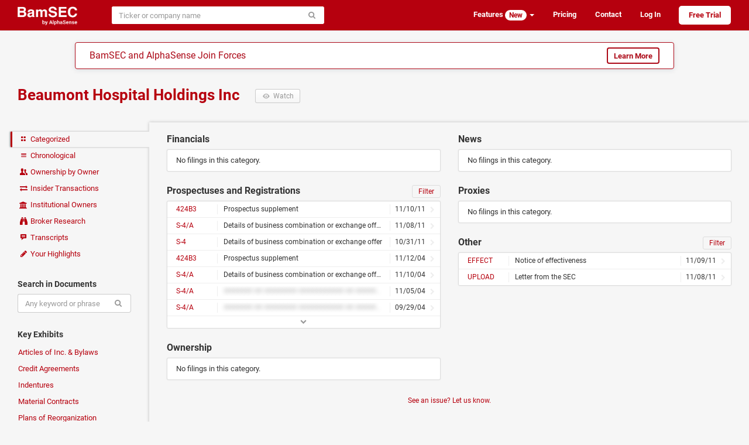

--- FILE ---
content_type: text/html; charset=utf-8
request_url: https://www.bamsec.com/companies/1101478/beaumont-hospital-holdings-inc
body_size: 5212
content:
<!DOCTYPE html>
<html lang="en" data-placeholder-focus="false" data-placeholder-live="false">
<head>
    <meta charset="utf-8">
    <meta http-equiv="X-UA-Compatible" content="IE=edge,chrome=1">
    <meta name="viewport" content="width=device-width, initial-scale=1">
    <meta name="description" content="SEC filings and transcripts for Beaumont Hospital Holdings Inc, including financials, news, proxies, indentures, prospectuses, and credit agreements">

    <script>
        window.SENTRY_RELEASE_VERSION = "3fa2056e";
    </script>
    <script type="text/javascript" crossorigin="anonymous" src="/static/js/sentry.4bc6c4aa.js"></script>
    <script type="text/javascript">
        if (!window.Sentry) {
            window.Sentry = [];
            var noop = function() {};
            Sentry.init = noop;
            Sentry.setUser = noop;
            Sentry.withScope = noop;
            Sentry.captureException = noop;
            Sentry.captureMessage = noop;
        }
    </script>

<link rel="canonical" href="https://www.bamsec.com/companies/1101478/beaumont-hospital-holdings-inc">    <title>    Beaumont Hospital Holdings Inc
        &ndash; Filings and Transcripts
    &ndash; BamSEC
</title>

    <link rel="stylesheet" type="text/css" href="/static/css/styles.b9a635c8.css">
    <script>
        if (window.performance && performance.mark) {
            performance.mark('css:unblocked');
        }
    </script>

    <link rel="preload" href="/static/fonts/roboto-v18-latin-700.037d8304.woff2" as="font" type="font/woff2" crossorigin="anonymous">
    <link rel="preload" href="/static/fonts/roboto-v18-latin-400.5d4aeb4e.woff2" as="font" type="font/woff2" crossorigin="anonymous">
    <link rel="preload" href="/static/fonts/fontello.b80617a5.woff2" as="font" type="font/woff2" crossorigin="anonymous">
    <link rel="preload" href="/static/js/legacy.ac08d4b2.js" as="script" crossorigin="anonymous">
    <link rel="preload" href="/static/js/vendor.09d4cbb8.js" as="script" crossorigin="anonymous">
    <link rel="preload" href="/static/js/shared.a96885f1.js" as="script" crossorigin="anonymous">

    <link rel="apple-touch-icon" sizes="180x180" href="/apple-touch-icon.png?v=kPgnR2Y2K0">
    <link rel="icon" type="image/png" href="/favicon-32x32.png?v=kPgnR2Y2K0" sizes="32x32">
    <link rel="icon" type="image/png" href="/favicon-16x16.png?v=kPgnR2Y2K0" sizes="16x16">
    <link rel="manifest" href="/manifest.json?v=kPgnR2Y2K0">
    <link rel="mask-icon" href="/safari-pinned-tab.svg?v=kPgnR2Y2K0" color="#b6000e">
    <meta name="apple-mobile-web-app-title" content="BamSEC">
    <meta name="application-name" content="BamSEC">
    <meta name="theme-color" content="#b6000e">

    <meta property="og:type" content="website">
    <meta property="og:title" content="Beaumont Hospital Holdings Inc &ndash; Filings and Transcripts &ndash; BamSEC">
    <meta property="og:url" content="https://www.bamsec.com/companies/1101478/beaumont-hospital-holdings-inc">
    <meta property="og:image" content="https://www.bamsec.com/static/images/fb-image.a6232c7d.png">
    <meta property="og:image:width" content="500">
    <meta property="og:image:height" content="262">
    <meta property="og:description" content="SEC filings and transcripts for Beaumont Hospital Holdings Inc, including financials, news, proxies, indentures, prospectuses, and credit agreements.">
    <meta property="og:site_name" content="BamSEC">
    <meta property="fb:admins" content="208827">

    <!-- start Segment only for logged in users -->
    <!-- end Segment -->

    <script>
        document.domain = 'bamsec.com';
    </script>
    <script>
        window.BAMSEC = {
            releaseVersion: '3fa2056e',
            CSRFToken: "IjMwZjM2ZTBlNTYzYzBlYjQzODZiM2EzOWY5M2QxNzVhOTEyMjA2NjQi.aW_6tg.DGm6SQFPQhV5LvitSA68l3cX1Iw",
                pageType: "company_summary",
                    entityId: 1101478,
            userIsSetUp: false,
            userIsActive: false,
            userIsGSMasked: false,
            smoothScrollWindow: null,
            showMarketingModal: function(featureId) {
                Sentry.withScope(function(scope) {
                    scope.setExtra('messageId', featureId);
                    Sentry.captureMessage('showMarketingModal not yet defined', 'warning');
                });
            },
            showTegusMarketingModal: function() {
                Sentry.withScope(function(scope) {
                    Sentry.captureMessage('showTegusMarketingModal not yet defined', 'warning');
                });
            },
            showBrokerResearchModal: function() {
                Sentry.withScope(function(scope) {
                    Sentry.captureMessage('showBrokerResearchModal not yet defined', 'warning');
                });
            },
            userAccess: {
                isTrialing: false,
                // TODO FIXME: messaging on the front-end requires that users with no plan are
                // treated as if they have transcript access. In order to avoid special-casing
                // hasTranscripts, we'll need to refactor how this messaging is set up.
                hasTranscripts: true,
                hasTranscriptsShortEmbargo: false,
                hasAllCompanyDocumentSearch: false,
                hasAllCompanyFilingAlerts: false,
                hasAllCompanyFilingList: false,
                hasAllCompanySearchAlerts: false,
                hasNotableOwnershipAlerts: false,
            },
            userIsAdmin: false,
            trackTiming: function() {},
            refs: {},
        };
            var eventName = 'Page - Viewed - Company Summary';
            var eventData = {
                    entity_id: 1101478,
            };
    </script>
    <!-- Start cookieyes banner -->
    <script id="cookieyes" type="text/javascript" src="https://cdn-cookieyes.com/client_data/438b86e38bfc421523cbb0c7/script.js"></script>
    <!-- End cookieyes banner -->
</head>

<body>


    <div class="navbar navbar-default  " role="navigation">
        <div class="container-fluid limited">
            <div class="navbar-header">
                    <a class="navbar-brand" href="/">
                        <img height="32" src="/static/images/logo-header-white.f00f0041.png" alt="BamSEC" />
                    </a>
                <button type="button" class="navbar-toggle" data-toggle="collapse" data-target="#navbar-collapse">
                    <span class="sr-only">Toggle navigation</span>
                    <span class="icon-bar"></span>
                    <span class="icon-bar"></span>
                    <span class="icon-bar"></span>
                </button>
            </div>
            <div class="collapse navbar-collapse anonymous-navbar-collapse" id="navbar-collapse">
<div id="entity-search-form-container" data-style-variant="navbar" data-initial-value="" data-autofocus="false"><form class=" navbar-form" action="/entity-search/search" method="get" spellcheck="false" role="search"><div class="input-group"><input type="search" class="form-control search-autocomplete" name="q" size="40" placeholder="Ticker or company name" autocomplete="off" autocorrect="off" autocapitalize="off"  ><span class="input-group-btn"><button class="btn btn-default" type="submit"><span class="icon-search"></span></button></span></div></form></div>                <ul class="nav navbar-nav navbar-right">

                        <li class="dropdown">
                            <a class="dropdown-toggle" data-toggle="dropdown" href="#">
                                Features <span class="badge badge-inverse">New</span> <b class="caret"></b>
                            </a>
                            <ul class="dropdown-menu">
                                <li><a href="/features/screening">Screening Tools</a></li>
                                <li><a href="/features/document-search">Document Search</a></li>
                                <li><a href="/features/table-tools">Table Tools</a></li>
                                <li><a href="/features/collaboration">Collaboration</a></li>
                                <li><a href="/features/organization">Organization</a></li>
                                <li><a href="/features/other">Other</a></li>
                            </ul>
                        </li>
                        <li><a href="/pricing">Pricing</a></li>
                        <li class="hide-navbar-small"><a href="/contact">Contact</a></li>
                        <li>
                            <a href="/login?next=/companies/1101478/beaumont-hospital-holdings-inc">Log In</a>
                        </li>
                        <li>
                            <a class="sign-up" href="/register">Free Trial</a>
                        </li>

                </ul>
            </div>
        </div>
    </div>

        <div class="alphasense-banner__navbar-banner">
<div class="alphasense-banner">
    <div class="alphasense-banner-headline">
        BamSEC and AlphaSense Join Forces
    </div>
    <a href="https://www.alpha-sense.com/trial-request-bamsec-ref/" target="_blank" class="btn btn-default">Learn More</a>
</div>        </div>



<div id="marketing-modal-container"></div>

<div id="company-base-container">
    <div class="container-fluid limited page-header-bam clearfix">
        <h1>
            <a href="/companies/1101478/beaumont-hospital-holdings-inc">
                Beaumont Hospital Holdings Inc
            </a>
            <button type="button" class="watch btn btn-default btn-sm visible-xs-block visible-sm-inline-block visible-md-inline-block visible-lg-inline-block " data-url="/company/1101478/follow/true" data-entity-id="1101478">
                <span class="icon-eye-1"></span>
                <span class="text-label"> Watch </span>
            </button>
        </h1>

        <div class="subtitles">
        </div>

    </div>

    <div class="container-fluid limited">

        <noscript>
            <div class="alert alert-danger">
                <p><strong>Warning:</strong> Large portions of this site require JavaScript enabled in order to function properly. Please make sure JavaScript is enabled in your browser.</p>
                <p>Please let us know at <a href="mailto:support@bamsec.com">support@bamsec.com</a> if you have any questions or concerns.</p>
            </div>
        </noscript>

        <div class="nav-column-wrapper">

            <ul class="nav nav-pills nav-stacked">
                <li class="active"><a href="/companies/1101478/beaumont-hospital-holdings-inc">
                    <span class="icon-layout"></span> Categorized
                </a></li>
                <li class=""><a href="/companies/1101478/beaumont-hospital-holdings-inc/chronological">
                    <span class="icon-menu"></span> Chronological
                </a></li>
                <li class=""><a href="/companies/1101478/beaumont-hospital-holdings-inc/ownership">
                    <span class="icon-users"></span> Ownership by Owner
                </a></li>
                <li class="">
                    <a id="insider-transactions-link" href="/companies/1101478/beaumont-hospital-holdings-inc/insider-transactions">
                        <span class="icon-exchange"></span> Insider Transactions
                    </a>
                </li>
                <li class="">
                    <a id="institutional-owners-link" href="/companies/1101478/beaumont-hospital-holdings-inc/institutional-owners">
                        <span class="icon-bank"></span> Institutional Owners
                    </a>
                </li>
                <li class="">
                    <a id="broker-research-link" class="container-fluid clearfix" href="#">
                        <span class="icon-binoculars"></span>
                        <span>Broker Research</span>
                    </a>
                </li>
                <li class=""><a href="/companies/1101478/beaumont-hospital-holdings-inc/transcripts">
                    <span class="icon-chat-1"></span> Transcripts
                </a></li>
                <li id="your-highlights-link" class=""><a href="/companies/1101478/beaumont-hospital-holdings-inc/highlights">
                    <span class="icon-pencil"></span> Your Highlights
                </a></li>
            </ul>

            <h6>Search in Documents</h6>
            <form id="fulltext-search-form" class="form"
                spellcheck="false">
                <div class="input-group">
                    <input id="fulltext-search-input" type="search" class="form-control" name="query" placeholder="Any keyword or phrase" autocomplete="off" autocorrect="off" autocapitalize="off">
                    <input id="fulltext-search-entity-id" type="hidden" name="entityId" value="1101478">
                    <span class="input-group-btn">
                        <button class="btn btn-default" type="submit"><span class="icon-search"></span></button>
                    </span>
                </div>
            </form>

            <h6>Key Exhibits</h6>
            <ul class="nav nav-pills nav-stacked">
                <li class=""><a href="/companies/1101478/beaumont-hospital-holdings-inc/articles-of-incorporation">Articles of Inc. &amp; Bylaws</a></li>
                <li class=""><a href="/companies/1101478/beaumont-hospital-holdings-inc/credit-agreements">Credit Agreements</a></li>
                <li class=""><a href="/companies/1101478/beaumont-hospital-holdings-inc/indentures">Indentures</a></li>
                <li class=""><a href="/companies/1101478/beaumont-hospital-holdings-inc/material-contracts">Material Contracts</a></li>
                <li class=""><a href="/companies/1101478/beaumont-hospital-holdings-inc/plans-of-reorg">Plans of Reorganization</a></li>
                <li class=""><a href="/companies/1101478/beaumont-hospital-holdings-inc/underwriting-agreements">Underwriting Agreements</a></li>
            </ul>

            <h6>External Links</h6>
            <ul class="nav nav-pills nav-stacked">
                <li>
                    <a class="external" rel="nofollow noopener noreferrer" target="_blank" href="https://www.sec.gov/edgar/browse/?CIK=1101478&owner=exclude">
                        SEC EDGAR
                        <span class="icon-link-ext"></span>
                    </a>
                </li>
            </ul>

        </div>

        <div class="company-content">

<div class="row">
    <div class="col-md-6">
        <h2>Financials </h2>
        
    <div class="panel panel-default" id="financial" data-entity-id="1101478">
            <p class="empty-panel">No filings in this category.</p>
    </div>
        <h2>Prospectuses and Registrations         <small class="pull-right">
            <a class="reset-filings icon-cw" href="#"></a>
            <a class="filter header-box-btn" href="#">Filter</a>
        </small>
</h2>
        
    <div class="panel panel-default" id="registrations" data-entity-id="1101478">
                <div class="filing-filter">
                    <form class="form" spellcheck="false">
                        <input type="search" class="form-control" data-entity-id="1101478" data-category="registrations" name="q" placeholder="Filter by date, form type, or title" autocomplete="off" autocorrect="off" autocapitalize="off">
                    </form>
                </div>
                <div class="list-group filing-filter-results hidden"></div>
            <div class="list-group default-results filings" data-default-num-items="7">
                            

    <a
        data-filing-id="119312511305876"
        data-entity-id="1101478"
        class="list-group-item single-line  "
            title="Prospectus supplement"
        href="/filing/119312511305876?cik=1101478"
    >
        <span class="label-left">
            424B3
        </span>

        <div class="label-center with-left-label with-right-label ">
            Prospectus supplement
        </div>

        <div class="label-right">
                        11/10/11

        </div>

            <div class="icon-right-open"></div>

    </a>

                            

    <a
        data-filing-id="119312511301819"
        data-entity-id="1101478"
        class="list-group-item single-line  "
            title="Details of business combination or exchange offer – amended"
        href="/filing/119312511301819?cik=1101478"
    >
        <span class="label-left">
            S-4/A
        </span>

        <div class="label-center with-left-label with-right-label ">
            Details of business combination or exchange offer
&ndash; amended
        </div>

        <div class="label-right">
                        11/08/11

        </div>

            <div class="icon-right-open"></div>

    </a>

                            

    <a
        data-filing-id="119312511288012"
        data-entity-id="1101478"
        class="list-group-item single-line  "
            title="Details of business combination or exchange offer"
        href="/filing/119312511288012?cik=1101478"
    >
        <span class="label-left">
            S-4
        </span>

        <div class="label-center with-left-label with-right-label ">
            Details of business combination or exchange offer
        </div>

        <div class="label-right">
                        10/31/11

        </div>

            <div class="icon-right-open"></div>

    </a>

                            

    <a
        data-filing-id="95014404011023"
        data-entity-id="1101478"
        class="list-group-item single-line  "
            title="Prospectus supplement"
        href="/filing/95014404011023?cik=1101478"
    >
        <span class="label-left">
            424B3
        </span>

        <div class="label-center with-left-label with-right-label ">
            Prospectus supplement
        </div>

        <div class="label-right">
                        11/12/04

        </div>

            <div class="icon-right-open"></div>

    </a>

                            

    <a
        data-filing-id="95014404010853"
        data-entity-id="1101478"
        class="list-group-item single-line  "
            title="Details of business combination or exchange offer – amended"
        href="/filing/95014404010853?cik=1101478"
    >
        <span class="label-left">
            S-4/A
        </span>

        <div class="label-center with-left-label with-right-label ">
            Details of business combination or exchange offer
&ndash; amended
        </div>

        <div class="label-right">
                        11/10/04

        </div>

            <div class="icon-right-open"></div>

    </a>

                            

    <a
        data-filing-id="95014404010544"
        data-entity-id="1101478"
        class="list-group-item single-line unavailable-tooltip "
        href="/filing/95014404010544?cik=1101478"
    >
        <span class="label-left">
            S-4/A
        </span>

        <div class="label-center with-left-label with-right-label blurred">
            ####### ## ######## ########### ## ######## #####
####### #######
        </div>

        <div class="label-right">
                        11/05/04

        </div>

            <div class="icon-right-open"></div>

    </a>

                            

    <a
        data-filing-id="95014404009421"
        data-entity-id="1101478"
        class="list-group-item single-line unavailable-tooltip "
        href="/filing/95014404009421?cik=1101478"
    >
        <span class="label-left">
            S-4/A
        </span>

        <div class="label-center with-left-label with-right-label blurred">
            ####### ## ######## ########### ## ######## #####
####### #######
        </div>

        <div class="label-right">
                        09/29/04

        </div>

            <div class="icon-right-open"></div>

    </a>

            </div>

            <a class="panel-footer more" href="#/companies/1101478/filings">
                <span class="icon-down-open"></span>
            </a>
    </div>
        <h2>Ownership </h2>
        
    <div class="panel panel-default" id="ownership" data-entity-id="1101478">
            <p class="empty-panel">No filings in this category.</p>
    </div>
    </div>
    <div class="col-md-6">
        <h2>News </h2>
        
    <div class="panel panel-default" id="news" data-entity-id="1101478">
            <p class="empty-panel">No filings in this category.</p>
    </div>
        <h2>Proxies </h2>
        
    <div class="panel panel-default" id="proxies" data-entity-id="1101478">
            <p class="empty-panel">No filings in this category.</p>
    </div>
        <h2>Other         <small class="pull-right">
            <a class="reset-filings icon-cw" href="#"></a>
            <a class="filter header-box-btn" href="#">Filter</a>
        </small>
</h2>
        
    <div class="panel panel-default" id="other" data-entity-id="1101478">
                <div class="filing-filter">
                    <form class="form" spellcheck="false">
                        <input type="search" class="form-control" data-entity-id="1101478" data-category="other" name="q" placeholder="Filter by date, form type, or title" autocomplete="off" autocorrect="off" autocapitalize="off">
                    </form>
                </div>
                <div class="list-group filing-filter-results hidden"></div>
            <div class="list-group default-results filings" data-default-num-items="2">
                            

    <a
        data-filing-id="999999999511003211"
        data-entity-id="1101478"
        class="list-group-item single-line  "
            title="Notice of effectiveness"
        href="/filing/999999999511003211?cik=1101478"
    >
        <span class="label-left">
            EFFECT
        </span>

        <div class="label-center with-left-label with-right-label ">
            Notice of effectiveness
        </div>

        <div class="label-right">
                        11/09/11

        </div>

            <div class="icon-right-open"></div>

    </a>

                            

    <a
        data-filing-id="11064818"
        data-entity-id="1101478"
        class="list-group-item single-line  "
            title="Letter from the SEC"
        href="/filing/11064818?cik=1101478"
    >
        <span class="label-left">
            UPLOAD
        </span>

        <div class="label-center with-left-label with-right-label ">
            Letter from the SEC
        </div>

        <div class="label-right">
                        11/08/11

        </div>

            <div class="icon-right-open"></div>

    </a>

            </div>
    </div>
    </div>
</div>

            <small>
                <div class="issue-reporting-link-container text-center"><button class="btn-link no-outline" data-target=false data-toggle=false type="button">See an issue? Let us know.</button></div>
            </small>
        </div>

    </div>
</div>

    <div id="tegus-marketing-modal-container"></div>

<div id="broker-research-modal-container"></div>


<script>
    window.BAMSEC.entityId = 1101478;
    window.BAMSEC.entitySlug = 'beaumont-hospital-holdings-inc';
    window.BAMSEC.entityIsForeign = false;
</script>


    <div id="footer">
        <ul class="list-inline">
            <li>© 2026 BamSEC, LLC</li>
            <li><a href="/privacy">Privacy Policy</a></li>
            <li><a href="/terms">Terms of Service</a></li>
            <li><a href="/companies">Browse</a></li>
            <li><a target="_blank" rel="noopener" href="https://help.bamsec.com">Help Center</a></li>
            <li><a href="/contact">Contact</a></li>
        </ul>
    </div>


    <script type="text/javascript" crossorigin="anonymous" src="/static/js/webpack-runtime.40089bff.js"></script>
    <script nomodule crossorigin="anonymous" src="/static/js/polyfills-nomodule.5ed3be58.js"></script>
    <script type="module" crossorigin="anonymous" src="/static/js/polyfills-module.5816a070.js"></script>
    <script type="text/javascript" crossorigin="anonymous" src="/static/js/legacy.ac08d4b2.js"></script>
    <script type="text/javascript" crossorigin="anonymous" src="/static/js/vendor.09d4cbb8.js"></script>
    <script type="text/javascript" crossorigin="anonymous" src="/static/js/shared.a96885f1.js"></script>
    <script type="text/javascript" crossorigin="anonymous" src="/static/js/scripts.671c34f3.js"></script>
    <script>
        if (window.performance && performance.mark) {
            performance.mark('js:executed');
        }
    </script>

    <script async src="https://www.googletagmanager.com/gtag/js?id=G-RGJQJ4G4CC"></script>
    <script>
        window.dataLayer = window.dataLayer || [];
        function gtag(){dataLayer.push(arguments);}
            gtag('js', new Date());
            // The following code in the gtag.js snippet automatically sends a pageview to the Google Analytics property
            gtag('config', 'G-RGJQJ4G4CC');
            if (window.getDevicePixelRatio) {
                gtag('set', { 'metric1': window.getDevicePixelRatio() });
            }
            gtag('set', { 'dimension1': false });
            gtag('set', { 'dimension2': true });
            gtag('set', { 'dimension3': false });
    </script>

    <script defer src='https://static.cloudflareinsights.com/beacon.min.js' data-cf-beacon='{"token": "f3dee6389d3a4ce689bede1551f428ed"}'></script>

    <script>
        BAMSEC.trackTiming('CSS', 'css:unblocked');
        BAMSEC.trackTiming('JS', 'js:executed');
    </script>
</body>
</html>

--- FILE ---
content_type: application/javascript; charset=utf-8
request_url: https://www.bamsec.com/static/js/BrokerResearchModalContainer.2dfcfc2e.js
body_size: 1652
content:
(window.webpackJsonp=window.webpackJsonp||[]).push([["js/BrokerResearchModalContainer"],{"5ImK":function(e,a,r){"use strict";r.r(a),r.d(a,"default",(function(){return d}));var t=r("r0ML"),s=r.n(t),n=r("Er8l"),o=r.n(n),c=r("erD5"),l=r("Wmkz"),i=r("RiZx");var m=e=>s.a.createElement(s.a.StrictMode,null,s.a.createElement(l.a,{classList:["marketing-modal"],dialogSize:"lg",isOpen:e.isOpen,handleDismiss:e.handleClose},s.a.createElement("div",{className:"tegus-marketing-modal"},s.a.createElement("div",{className:"tegus-marketing-modal-body"},s.a.createElement("div",{className:"tegus-marketing-modal-headline"},"Broker Research \u2013 Only for AlphaSense subscribers"),s.a.createElement("div",{className:"tegus-marketing-modal-subtitle"},"BamSEC is now part of AlphaSense!"," ",s.a.createElement("a",{target:"_blank",rel:"noreferrer",href:"https://www.prnewswire.com/news-releases/tegus-completes-bamsec-acquisition-announces-bamsec-rollout-to-all-tegus-customers-301444736.html"},"Learn More")),s.a.createElement("div",{className:"tegus-marketing-modal-screenshot broker-research-screenshot"},s.a.createElement(c.a,{alt:"Broker Research",image:o.a})),s.a.createElement("div",{className:"tegus-marketing-modal-description"},"Search broker reports from over 1,000 sources in seconds with AlphaSense\u2019s powerful AI search tools and discover market-moving insights faster for smarter investment decisions."),s.a.createElement("div",{className:"tegus-marketing-modal-buttons"},s.a.createElement("a",{href:"https://www.alpha-sense.com/trial-request-bamsec-ref/",className:"btn btn-default filled",onclick:()=>i.track("Transcript trial button - Clicked")},"Start my free trial"))))));function d(){const[e,a]=Object(t.useState)(!1),[r,n]=Object(t.useState)();Object(t.useEffect)(()=>{const e=BAMSEC.showBrokerResearchModal;return BAMSEC.showBrokerResearchModal=e=>{a(!0),n(e);try{ga("send","event","broker_modal"),i.track("Broker Research Modal - Opened")}catch(e){}},()=>{BAMSEC.showBrokerResearchModal=e}},[]);return s.a.createElement(m,{isOpen:e,handleClose:()=>{a(!1)},continueUrl:r})}},Er8l:function(e,a,r){e.exports=r.p+"images/marketing/broker-report.d9dd3da9.png";var t=""+e.exports;e.exports={src:t,width:1508,height:767,type:"png",bytes:435954,toString:function(){return t}}}},0,["js/vendor","js/focus-lock-sidecar"]]);
//# sourceMappingURL=BrokerResearchModalContainer.2dfcfc2e.js.map

--- FILE ---
content_type: application/javascript; charset=utf-8
request_url: https://www.bamsec.com/static/js/sentry.4bc6c4aa.js
body_size: 86875
content:
/*! For license information please see sentry.4bc6c4aa.js.LICENSE.txt */
(window.webpackJsonp=window.webpackJsonp||[]).push([["js/sentry"],{"1c6f":function(t,e,n){"use strict";n.d(e,"d",(function(){return o})),n.d(e,"c",(function(){return i})),n.d(e,"b",(function(){return s})),n.d(e,"a",(function(){return a}));var r=n("pqnY");function o(t,e){return void 0===e&&(e=0),"string"!==typeof t||0===e||t.length<=e?t:t.substr(0,e)+"..."}function i(t,e){var n=t,r=n.length;if(r<=150)return n;e>r&&(e=r);var o=Math.max(e-60,0);o<5&&(o=0);var i=Math.min(o+140,r);return i>r-5&&(i=r),i===r&&(o=Math.max(i-140,0)),n=n.slice(o,i),o>0&&(n="'{snip} "+n),i<r&&(n+=" {snip}"),n}function s(t,e){if(!Array.isArray(t))return"";for(var n=[],r=0;r<t.length;r++){var o=t[r];try{n.push(String(o))}catch(t){n.push("[value cannot be serialized]")}}return n.join(e)}function a(t,e){return!!Object(r.l)(t)&&(Object(r.k)(e)?e.test(t):"string"===typeof e&&-1!==t.indexOf(e))}},"3TO+":function(t,e,n){"use strict";(function(t,r){n.d(e,"b",(function(){return i})),n.d(e,"a",(function(){return s}));var o=n("hE/o");function i(){return!Object(o.a)()&&"[object process]"===Object.prototype.toString.call("undefined"!==typeof t?t:0)}function s(t,e){return t.require(e)}}).call(this,n("TzVV"),n("Ua1F")(t))},"7nXY":function(t,e,n){"use strict";(function(t){n.d(e,"a",(function(){return u})),n.d(e,"b",(function(){return c}));var r=n("94HG"),o=n("pqnY"),i=n("K6QE"),s=n("t6nb"),a=n("H0/y");function u(e,n,u){void 0===n&&(n=1/0),void 0===u&&(u=1/0);try{return function e(n,u,c,f,p){void 0===c&&(c=1/0);void 0===f&&(f=1/0);void 0===p&&(p=Object(i.a)());var d=Object(r.c)(p,2),l=d[0],h=d[1],v=u;if(v&&"function"===typeof v.toJSON)try{return v.toJSON()}catch(t){}if(null===u||["number","boolean","string"].includes(typeof u)&&!Object(o.h)(u))return u;var y=function(e,n){try{return"domain"===e&&n&&"object"===typeof n&&n._events?"[Domain]":"domainEmitter"===e?"[DomainEmitter]":"undefined"!==typeof t&&n===t?"[Global]":"undefined"!==typeof window&&n===window?"[Window]":"undefined"!==typeof document&&n===document?"[Document]":Object(o.m)(n)?"[SyntheticEvent]":"number"===typeof n&&n!==n?"[NaN]":void 0===n?"[undefined]":"function"===typeof n?"[Function: "+Object(a.b)(n)+"]":"symbol"===typeof n?"["+String(n)+"]":"bigint"===typeof n?"[BigInt: "+String(n)+"]":"[object "+Object.getPrototypeOf(n).constructor.name+"]"}catch(t){return"**non-serializable** ("+t+")"}}(n,u);if(!y.startsWith("[object "))return y;if(0===c)return y.replace("object ","");if(l(u))return"[Circular ~]";var _=Array.isArray(u)?[]:{},g=0,m=Object(o.d)(u)||Object(o.f)(u)?Object(s.b)(u):u;for(var b in m)if(Object.prototype.hasOwnProperty.call(m,b)){if(g>=f){_[b]="[MaxProperties ~]";break}var O=m[b];_[b]=e(b,O,c-1,f,p),g+=1}return h(u),_}("",e,n,u)}catch(t){return{ERROR:"**non-serializable** ("+t+")"}}}function c(t,e,n){void 0===e&&(e=3),void 0===n&&(n=102400);var r,o=u(t,e);return r=o,function(t){return~-encodeURI(t).split(/%..|./).length}(JSON.stringify(r))>n?c(t,e-1,n):o}}).call(this,n("uKge"))},"94HG":function(t,e,n){"use strict";n.d(e,"b",(function(){return o})),n.d(e,"a",(function(){return i})),n.d(e,"e",(function(){return s})),n.d(e,"c",(function(){return a})),n.d(e,"d",(function(){return u}));var r=function(t,e){return(r=Object.setPrototypeOf||{__proto__:[]}instanceof Array&&function(t,e){t.__proto__=e}||function(t,e){for(var n in e)e.hasOwnProperty(n)&&(t[n]=e[n])})(t,e)};function o(t,e){function n(){this.constructor=t}r(t,e),t.prototype=null===e?Object.create(e):(n.prototype=e.prototype,new n)}var i=function(){return(i=Object.assign||function(t){for(var e,n=1,r=arguments.length;n<r;n++)for(var o in e=arguments[n])Object.prototype.hasOwnProperty.call(e,o)&&(t[o]=e[o]);return t}).apply(this,arguments)};function s(t){var e="function"===typeof Symbol&&Symbol.iterator,n=e&&t[e],r=0;if(n)return n.call(t);if(t&&"number"===typeof t.length)return{next:function(){return t&&r>=t.length&&(t=void 0),{value:t&&t[r++],done:!t}}};throw new TypeError(e?"Object is not iterable.":"Symbol.iterator is not defined.")}function a(t,e){var n="function"===typeof Symbol&&t[Symbol.iterator];if(!n)return t;var r,o,i=n.call(t),s=[];try{for(;(void 0===e||e-- >0)&&!(r=i.next()).done;)s.push(r.value)}catch(t){o={error:t}}finally{try{r&&!r.done&&(n=i.return)&&n.call(i)}finally{if(o)throw o.error}}return s}function u(){for(var t=[],e=0;e<arguments.length;e++)t=t.concat(a(arguments[e]));return t}},"H0/y":function(t,e,n){"use strict";n.d(e,"a",(function(){return o})),n.d(e,"b",(function(){return s}));var r=n("94HG");function o(){for(var t=[],e=0;e<arguments.length;e++)t[e]=arguments[e];var n=t.sort((function(t,e){return t[0]-e[0]})).map((function(t){return t[1]}));return function(t,e){var o,s,a,u;void 0===e&&(e=0);var c=[];try{for(var f=Object(r.e)(t.split("\n").slice(e)),p=f.next();!p.done;p=f.next()){var d=p.value;try{for(var l=(a=void 0,Object(r.e)(n)),h=l.next();!h.done;h=l.next()){var v=(0,h.value)(d);if(v){c.push(v);break}}}catch(t){a={error:t}}finally{try{h&&!h.done&&(u=l.return)&&u.call(l)}finally{if(a)throw a.error}}}}catch(t){o={error:t}}finally{try{p&&!p.done&&(s=f.return)&&s.call(f)}finally{if(o)throw o.error}}return i(c)}}function i(t){if(!t.length)return[];var e=t,n=e[0].function||"",o=e[e.length-1].function||"";return-1===n.indexOf("captureMessage")&&-1===n.indexOf("captureException")||(e=e.slice(1)),-1!==o.indexOf("sentryWrapped")&&(e=e.slice(0,-1)),e.slice(0,50).map((function(t){return Object(r.a)(Object(r.a)({},t),{filename:t.filename||e[0].filename,function:t.function||"?"})})).reverse()}function s(t){try{return t&&"function"===typeof t&&t.name||"<anonymous>"}catch(t){return"<anonymous>"}}},K6QE:function(t,e,n){"use strict";function r(){var t="function"===typeof WeakSet,e=t?new WeakSet:[];return[function(n){if(t)return!!e.has(n)||(e.add(n),!1);for(var r=0;r<e.length;r++){if(e[r]===n)return!0}return e.push(n),!1},function(n){if(t)e.delete(n);else for(var r=0;r<e.length;r++)if(e[r]===n){e.splice(r,1);break}}]}n.d(e,"a",(function(){return r}))},S9xm:function(t,e,n){"use strict";n.r(e);var r={};n.r(r),n.d(r,"FunctionToString",(function(){return h})),n.d(r,"InboundFilters",(function(){return q}));var o={};n.r(o),n.d(o,"GlobalHandlers",(function(){return kn})),n.d(o,"TryCatch",(function(){return wn})),n.d(o,"Breadcrumbs",(function(){return vn})),n.d(o,"LinkedErrors",(function(){return Ln})),n.d(o,"UserAgent",(function(){return Bn})),n.d(o,"Dedupe",(function(){return Pn}));var i={};n.r(i),n.d(i,"BaseTransport",(function(){return qe})),n.d(i,"FetchTransport",(function(){return Ue})),n.d(i,"XHRTransport",(function(){return Be})),n.d(i,"makeNewFetchTransport",(function(){return Pe})),n.d(i,"makeNewXHRTransport",(function(){return Ae}));var s={};n.r(s),n.d(s,"Severity",(function(){return $t})),n.d(s,"addGlobalEventProcessor",(function(){return Q})),n.d(s,"addBreadcrumb",(function(){return $e})),n.d(s,"captureException",(function(){return Ke})),n.d(s,"captureEvent",(function(){return Ge})),n.d(s,"captureMessage",(function(){return We})),n.d(s,"configureScope",(function(){return Je})),n.d(s,"getHubFromCarrier",(function(){return it})),n.d(s,"getCurrentHub",(function(){return rt})),n.d(s,"Hub",(function(){return tt})),n.d(s,"makeMain",(function(){return nt})),n.d(s,"Scope",(function(){return $})),n.d(s,"Session",(function(){return Z})),n.d(s,"startTransaction",(function(){return on})),n.d(s,"SDK_VERSION",(function(){return Et})),n.d(s,"setContext",(function(){return Ve})),n.d(s,"setExtra",(function(){return tn})),n.d(s,"setExtras",(function(){return Qe})),n.d(s,"setTag",(function(){return en})),n.d(s,"setTags",(function(){return Ze})),n.d(s,"setUser",(function(){return nn})),n.d(s,"withScope",(function(){return rn})),n.d(s,"BrowserClient",(function(){return bn})),n.d(s,"injectReportDialog",(function(){return pn})),n.d(s,"eventFromException",(function(){return ge})),n.d(s,"eventFromMessage",(function(){return me})),n.d(s,"defaultIntegrations",(function(){return Hn})),n.d(s,"forceLoad",(function(){return Xn})),n.d(s,"init",(function(){return Fn})),n.d(s,"lastEventId",(function(){return zn})),n.d(s,"onLoad",(function(){return Kn})),n.d(s,"showReportDialog",(function(){return Yn})),n.d(s,"flush",(function(){return Wn})),n.d(s,"close",(function(){return Gn})),n.d(s,"wrap",(function(){return Jn})),n.d(s,"SDK_NAME",(function(){return Vn})),n.d(s,"Integrations",(function(){return tr})),n.d(s,"Transports",(function(){return i}));var a=function(t,e){return(a=Object.setPrototypeOf||{__proto__:[]}instanceof Array&&function(t,e){t.__proto__=e}||function(t,e){for(var n in e)e.hasOwnProperty(n)&&(t[n]=e[n])})(t,e)};function u(t,e){function n(){this.constructor=t}a(t,e),t.prototype=null===e?Object.create(e):(n.prototype=e.prototype,new n)}var c=function(){return(c=Object.assign||function(t){for(var e,n=1,r=arguments.length;n<r;n++)for(var o in e=arguments[n])Object.prototype.hasOwnProperty.call(e,o)&&(t[o]=e[o]);return t}).apply(this,arguments)};function f(t,e){var n="function"===typeof Symbol&&t[Symbol.iterator];if(!n)return t;var r,o,i=n.call(t),s=[];try{for(;(void 0===e||e-- >0)&&!(r=i.next()).done;)s.push(r.value)}catch(t){o={error:t}}finally{try{r&&!r.done&&(n=i.return)&&n.call(i)}finally{if(o)throw o.error}}return s}function p(){for(var t=[],e=0;e<arguments.length;e++)t=t.concat(f(arguments[e]));return t}var d,l=n("t6nb"),h=function(){function t(){this.name=t.id}return t.prototype.setupOnce=function(){d=Function.prototype.toString,Function.prototype.toString=function(){for(var t=[],e=0;e<arguments.length;e++)t[e]=arguments[e];var n=Object(l.f)(this)||this;return d.apply(n,t)}},t.id="FunctionToString",t}();var v=function(){return(v=Object.assign||function(t){for(var e,n=1,r=arguments.length;n<r;n++)for(var o in e=arguments[n])Object.prototype.hasOwnProperty.call(e,o)&&(t[o]=e[o]);return t}).apply(this,arguments)};function y(t){var e="function"===typeof Symbol&&Symbol.iterator,n=e&&t[e],r=0;if(n)return n.call(t);if(t&&"number"===typeof t.length)return{next:function(){return t&&r>=t.length&&(t=void 0),{value:t&&t[r++],done:!t}}};throw new TypeError(e?"Object is not iterable.":"Symbol.iterator is not defined.")}function _(t,e){var n="function"===typeof Symbol&&t[Symbol.iterator];if(!n)return t;var r,o,i=n.call(t),s=[];try{for(;(void 0===e||e-- >0)&&!(r=i.next()).done;)s.push(r.value)}catch(t){o={error:t}}finally{try{r&&!r.done&&(n=i.return)&&n.call(i)}finally{if(o)throw o.error}}return s}function g(){for(var t=[],e=0;e<arguments.length;e++)t=t.concat(_(arguments[e]));return t}var m,b=n("94HG"),O="undefined"===typeof __SENTRY_DEBUG__||__SENTRY_DEBUG__,w=n("b0fX"),x=Object(w.a)(),S=["debug","info","warn","error","log","assert"];function E(t){var e=Object(w.a)();if(!("console"in e))return t();var n=e.console,r={};S.forEach((function(t){var o=n[t]&&n[t].__sentry_original__;t in e.console&&o&&(r[t]=n[t],n[t]=o)}));try{return t()}finally{Object.keys(r).forEach((function(t){n[t]=r[t]}))}}function j(){var t=!1,e={enable:function(){t=!0},disable:function(){t=!1}};return O?S.forEach((function(n){e[n]=function(){for(var e=[],r=0;r<arguments.length;r++)e[r]=arguments[r];t&&E((function(){var t;(t=x.console)[n].apply(t,Object(b.d)(["Sentry Logger ["+n+"]:"],e))}))}})):S.forEach((function(t){e[t]=function(){}})),e}m=O?Object(w.b)("logger",j):j();var k=n("1c6f");function T(){var t=Object(w.a)(),e=t.crypto||t.msCrypto;if(void 0!==e&&e.getRandomValues){var n=new Uint16Array(8);e.getRandomValues(n),n[3]=4095&n[3]|16384,n[4]=16383&n[4]|32768;var r=function(t){for(var e=t.toString(16);e.length<4;)e="0"+e;return e};return r(n[0])+r(n[1])+r(n[2])+r(n[3])+r(n[4])+r(n[5])+r(n[6])+r(n[7])}return"xxxxxxxxxxxx4xxxyxxxxxxxxxxxxxxx".replace(/[xy]/g,(function(t){var e=16*Math.random()|0;return("x"===t?e:3&e|8).toString(16)}))}function R(t){if(!t)return{};var e=t.match(/^(([^:/?#]+):)?(\/\/([^/?#]*))?([^?#]*)(\?([^#]*))?(#(.*))?$/);if(!e)return{};var n=e[6]||"",r=e[8]||"";return{host:e[4],path:e[5],protocol:e[2],relative:e[5]+n+r}}function N(t){return t.exception&&t.exception.values?t.exception.values[0]:void 0}function D(t){var e=t.message,n=t.event_id;if(e)return e;var r=N(t);return r?r.type&&r.value?r.type+": "+r.value:r.type||r.value||n||"<unknown>":n||"<unknown>"}function I(t,e,n){var r=t.exception=t.exception||{},o=r.values=r.values||[],i=o[0]=o[0]||{};i.value||(i.value=e||""),i.type||(i.type=n||"Error")}function L(t,e){var n=N(t);if(n){var r=n.mechanism;if(n.mechanism=Object(b.a)(Object(b.a)(Object(b.a)({},{type:"generic",handled:!0}),r),e),e&&"data"in e){var o=Object(b.a)(Object(b.a)({},r&&r.data),e.data);n.mechanism.data=o}}}function P(t){if(t&&t.__sentry_captured__)return!0;try{Object(l.a)(t,"__sentry_captured__",!0)}catch(t){}return!1}var C="undefined"===typeof __SENTRY_DEBUG__||__SENTRY_DEBUG__,M=[/^Script error\.?$/,/^Javascript error: Script error\.? on line 0$/],q=function(){function t(e){void 0===e&&(e={}),this._options=e,this.name=t.id}return t.prototype.setupOnce=function(e,n){e((function(e){var r=n();if(r){var o=r.getIntegration(t);if(o){var i=r.getClient(),s=i?i.getOptions():{};return function(t,e){if(e.ignoreInternal&&function(t){try{return"SentryError"===t.exception.values[0].type}catch(t){}return!1}(t))return C&&m.warn("Event dropped due to being internal Sentry Error.\nEvent: "+D(t)),!0;if(function(t,e){if(!e||!e.length)return!1;return function(t){if(t.message)return[t.message];if(t.exception)try{var e=t.exception.values&&t.exception.values[0]||{},n=e.type,r=void 0===n?"":n,o=e.value,i=void 0===o?"":o;return[""+i,r+": "+i]}catch(e){return C&&m.error("Cannot extract message for event "+D(t)),[]}return[]}(t).some((function(t){return e.some((function(e){return Object(k.a)(t,e)}))}))}(t,e.ignoreErrors))return C&&m.warn("Event dropped due to being matched by `ignoreErrors` option.\nEvent: "+D(t)),!0;if(function(t,e){if(!e||!e.length)return!1;var n=A(t);return!!n&&e.some((function(t){return Object(k.a)(n,t)}))}(t,e.denyUrls))return C&&m.warn("Event dropped due to being matched by `denyUrls` option.\nEvent: "+D(t)+".\nUrl: "+A(t)),!0;if(!function(t,e){if(!e||!e.length)return!0;var n=A(t);return!n||e.some((function(t){return Object(k.a)(n,t)}))}(t,e.allowUrls))return C&&m.warn("Event dropped due to not being matched by `allowUrls` option.\nEvent: "+D(t)+".\nUrl: "+A(t)),!0;return!1}(e,function(t,e){void 0===t&&(t={});void 0===e&&(e={});return{allowUrls:g(t.whitelistUrls||[],t.allowUrls||[],e.whitelistUrls||[],e.allowUrls||[]),denyUrls:g(t.blacklistUrls||[],t.denyUrls||[],e.blacklistUrls||[],e.denyUrls||[]),ignoreErrors:g(t.ignoreErrors||[],e.ignoreErrors||[],M),ignoreInternal:void 0===t.ignoreInternal||t.ignoreInternal}}(o._options,s))?null:e}}return e}))},t.id="InboundFilters",t}();function U(t){void 0===t&&(t=[]);for(var e=t.length-1;e>=0;e--){var n=t[e];if(n&&"<anonymous>"!==n.filename&&"[native code]"!==n.filename)return n.filename||null}return null}function A(t){try{if(t.stacktrace)return U(t.stacktrace.frames);var e;try{e=t.exception.values[0].stacktrace.frames}catch(t){}return e?U(e):null}catch(e){return C&&m.error("Cannot extract url for event "+D(t)),null}}var B=function(){return(B=Object.assign||function(t){for(var e,n=1,r=arguments.length;n<r;n++)for(var o in e=arguments[n])Object.prototype.hasOwnProperty.call(e,o)&&(t[o]=e[o]);return t}).apply(this,arguments)};function H(t,e){var n="function"===typeof Symbol&&t[Symbol.iterator];if(!n)return t;var r,o,i=n.call(t),s=[];try{for(;(void 0===e||e-- >0)&&!(r=i.next()).done;)s.push(r.value)}catch(t){o={error:t}}finally{try{r&&!r.done&&(n=i.return)&&n.call(i)}finally{if(o)throw o.error}}return s}function F(){for(var t=[],e=0;e<arguments.length;e++)t=t.concat(H(arguments[e]));return t}var Y=n("wQTY"),z=n("3TO+"),X="undefined"===typeof __SENTRY_DEBUG__||__SENTRY_DEBUG__,K=n("pqnY");function W(t){return new J((function(e){e(t)}))}function G(t){return new J((function(e,n){n(t)}))}var J=function(){function t(t){var e=this;this._state=0,this._handlers=[],this._resolve=function(t){e._setResult(1,t)},this._reject=function(t){e._setResult(2,t)},this._setResult=function(t,n){0===e._state&&(Object(K.n)(n)?n.then(e._resolve,e._reject):(e._state=t,e._value=n,e._executeHandlers()))},this._executeHandlers=function(){if(0!==e._state){var t=e._handlers.slice();e._handlers=[],t.forEach((function(t){t[0]||(1===e._state&&t[1](e._value),2===e._state&&t[2](e._value),t[0]=!0)}))}};try{t(this._resolve,this._reject)}catch(t){this._reject(t)}}return t.prototype.then=function(e,n){var r=this;return new t((function(t,o){r._handlers.push([!1,function(n){if(e)try{t(e(n))}catch(t){o(t)}else t(n)},function(e){if(n)try{t(n(e))}catch(t){o(t)}else o(e)}]),r._executeHandlers()}))},t.prototype.catch=function(t){return this.then((function(t){return t}),t)},t.prototype.finally=function(e){var n=this;return new t((function(t,r){var o,i;return n.then((function(t){i=!1,o=t,e&&e()}),(function(t){i=!0,o=t,e&&e()})).then((function(){i?r(o):t(o)}))}))},t}(),$=function(){function t(){this._notifyingListeners=!1,this._scopeListeners=[],this._eventProcessors=[],this._breadcrumbs=[],this._user={},this._tags={},this._extra={},this._contexts={},this._sdkProcessingMetadata={}}return t.clone=function(e){var n=new t;return e&&(n._breadcrumbs=F(e._breadcrumbs),n._tags=B({},e._tags),n._extra=B({},e._extra),n._contexts=B({},e._contexts),n._user=e._user,n._level=e._level,n._span=e._span,n._session=e._session,n._transactionName=e._transactionName,n._fingerprint=e._fingerprint,n._eventProcessors=F(e._eventProcessors),n._requestSession=e._requestSession),n},t.prototype.addScopeListener=function(t){this._scopeListeners.push(t)},t.prototype.addEventProcessor=function(t){return this._eventProcessors.push(t),this},t.prototype.setUser=function(t){return this._user=t||{},this._session&&this._session.update({user:t}),this._notifyScopeListeners(),this},t.prototype.getUser=function(){return this._user},t.prototype.getRequestSession=function(){return this._requestSession},t.prototype.setRequestSession=function(t){return this._requestSession=t,this},t.prototype.setTags=function(t){return this._tags=B(B({},this._tags),t),this._notifyScopeListeners(),this},t.prototype.setTag=function(t,e){var n;return this._tags=B(B({},this._tags),((n={})[t]=e,n)),this._notifyScopeListeners(),this},t.prototype.setExtras=function(t){return this._extra=B(B({},this._extra),t),this._notifyScopeListeners(),this},t.prototype.setExtra=function(t,e){var n;return this._extra=B(B({},this._extra),((n={})[t]=e,n)),this._notifyScopeListeners(),this},t.prototype.setFingerprint=function(t){return this._fingerprint=t,this._notifyScopeListeners(),this},t.prototype.setLevel=function(t){return this._level=t,this._notifyScopeListeners(),this},t.prototype.setTransactionName=function(t){return this._transactionName=t,this._notifyScopeListeners(),this},t.prototype.setTransaction=function(t){return this.setTransactionName(t)},t.prototype.setContext=function(t,e){var n;return null===e?delete this._contexts[t]:this._contexts=B(B({},this._contexts),((n={})[t]=e,n)),this._notifyScopeListeners(),this},t.prototype.setSpan=function(t){return this._span=t,this._notifyScopeListeners(),this},t.prototype.getSpan=function(){return this._span},t.prototype.getTransaction=function(){var t=this.getSpan();return t&&t.transaction},t.prototype.setSession=function(t){return t?this._session=t:delete this._session,this._notifyScopeListeners(),this},t.prototype.getSession=function(){return this._session},t.prototype.update=function(e){if(!e)return this;if("function"===typeof e){var n=e(this);return n instanceof t?n:this}return e instanceof t?(this._tags=B(B({},this._tags),e._tags),this._extra=B(B({},this._extra),e._extra),this._contexts=B(B({},this._contexts),e._contexts),e._user&&Object.keys(e._user).length&&(this._user=e._user),e._level&&(this._level=e._level),e._fingerprint&&(this._fingerprint=e._fingerprint),e._requestSession&&(this._requestSession=e._requestSession)):Object(K.i)(e)&&(e=e,this._tags=B(B({},this._tags),e.tags),this._extra=B(B({},this._extra),e.extra),this._contexts=B(B({},this._contexts),e.contexts),e.user&&(this._user=e.user),e.level&&(this._level=e.level),e.fingerprint&&(this._fingerprint=e.fingerprint),e.requestSession&&(this._requestSession=e.requestSession)),this},t.prototype.clear=function(){return this._breadcrumbs=[],this._tags={},this._extra={},this._user={},this._contexts={},this._level=void 0,this._transactionName=void 0,this._fingerprint=void 0,this._requestSession=void 0,this._span=void 0,this._session=void 0,this._notifyScopeListeners(),this},t.prototype.addBreadcrumb=function(t,e){var n="number"===typeof e?Math.min(e,100):100;if(n<=0)return this;var r=B({timestamp:Object(Y.a)()},t);return this._breadcrumbs=F(this._breadcrumbs,[r]).slice(-n),this._notifyScopeListeners(),this},t.prototype.clearBreadcrumbs=function(){return this._breadcrumbs=[],this._notifyScopeListeners(),this},t.prototype.applyToEvent=function(t,e){if(this._extra&&Object.keys(this._extra).length&&(t.extra=B(B({},this._extra),t.extra)),this._tags&&Object.keys(this._tags).length&&(t.tags=B(B({},this._tags),t.tags)),this._user&&Object.keys(this._user).length&&(t.user=B(B({},this._user),t.user)),this._contexts&&Object.keys(this._contexts).length&&(t.contexts=B(B({},this._contexts),t.contexts)),this._level&&(t.level=this._level),this._transactionName&&(t.transaction=this._transactionName),this._span){t.contexts=B({trace:this._span.getTraceContext()},t.contexts);var n=this._span.transaction&&this._span.transaction.name;n&&(t.tags=B({transaction:n},t.tags))}return this._applyFingerprint(t),t.breadcrumbs=F(t.breadcrumbs||[],this._breadcrumbs),t.breadcrumbs=t.breadcrumbs.length>0?t.breadcrumbs:void 0,t.sdkProcessingMetadata=this._sdkProcessingMetadata,this._notifyEventProcessors(F(V(),this._eventProcessors),t,e)},t.prototype.setSDKProcessingMetadata=function(t){return this._sdkProcessingMetadata=B(B({},this._sdkProcessingMetadata),t),this},t.prototype._notifyEventProcessors=function(t,e,n,r){var o=this;return void 0===r&&(r=0),new J((function(i,s){var a=t[r];if(null===e||"function"!==typeof a)i(e);else{var u=a(B({},e),n);Object(K.n)(u)?u.then((function(e){return o._notifyEventProcessors(t,e,n,r+1).then(i)})).then(null,s):o._notifyEventProcessors(t,u,n,r+1).then(i).then(null,s)}}))},t.prototype._notifyScopeListeners=function(){var t=this;this._notifyingListeners||(this._notifyingListeners=!0,this._scopeListeners.forEach((function(e){e(t)})),this._notifyingListeners=!1)},t.prototype._applyFingerprint=function(t){t.fingerprint=t.fingerprint?Array.isArray(t.fingerprint)?t.fingerprint:[t.fingerprint]:[],this._fingerprint&&(t.fingerprint=t.fingerprint.concat(this._fingerprint)),t.fingerprint&&!t.fingerprint.length&&delete t.fingerprint},t}();function V(){return Object(w.b)("globalEventProcessors",(function(){return[]}))}function Q(t){V().push(t)}var Z=function(){function t(t){this.errors=0,this.sid=T(),this.duration=0,this.status="ok",this.init=!0,this.ignoreDuration=!1;var e=Object(Y.b)();this.timestamp=e,this.started=e,t&&this.update(t)}return t.prototype.update=function(t){if(void 0===t&&(t={}),t.user&&(!this.ipAddress&&t.user.ip_address&&(this.ipAddress=t.user.ip_address),this.did||t.did||(this.did=t.user.id||t.user.email||t.user.username)),this.timestamp=t.timestamp||Object(Y.b)(),t.ignoreDuration&&(this.ignoreDuration=t.ignoreDuration),t.sid&&(this.sid=32===t.sid.length?t.sid:T()),void 0!==t.init&&(this.init=t.init),!this.did&&t.did&&(this.did=""+t.did),"number"===typeof t.started&&(this.started=t.started),this.ignoreDuration)this.duration=void 0;else if("number"===typeof t.duration)this.duration=t.duration;else{var e=this.timestamp-this.started;this.duration=e>=0?e:0}t.release&&(this.release=t.release),t.environment&&(this.environment=t.environment),!this.ipAddress&&t.ipAddress&&(this.ipAddress=t.ipAddress),!this.userAgent&&t.userAgent&&(this.userAgent=t.userAgent),"number"===typeof t.errors&&(this.errors=t.errors),t.status&&(this.status=t.status)},t.prototype.close=function(t){t?this.update({status:t}):"ok"===this.status?this.update({status:"exited"}):this.update()},t.prototype.toJSON=function(){return Object(l.c)({sid:""+this.sid,init:this.init,started:new Date(1e3*this.started).toISOString(),timestamp:new Date(1e3*this.timestamp).toISOString(),status:this.status,errors:this.errors,did:"number"===typeof this.did||"string"===typeof this.did?""+this.did:void 0,duration:this.duration,attrs:{release:this.release,environment:this.environment,ip_address:this.ipAddress,user_agent:this.userAgent}})},t}(),tt=function(){function t(t,e,n){void 0===e&&(e=new $),void 0===n&&(n=4),this._version=n,this._stack=[{}],this.getStackTop().scope=e,t&&this.bindClient(t)}return t.prototype.isOlderThan=function(t){return this._version<t},t.prototype.bindClient=function(t){this.getStackTop().client=t,t&&t.setupIntegrations&&t.setupIntegrations()},t.prototype.pushScope=function(){var t=$.clone(this.getScope());return this.getStack().push({client:this.getClient(),scope:t}),t},t.prototype.popScope=function(){return!(this.getStack().length<=1)&&!!this.getStack().pop()},t.prototype.withScope=function(t){var e=this.pushScope();try{t(e)}finally{this.popScope()}},t.prototype.getClient=function(){return this.getStackTop().client},t.prototype.getScope=function(){return this.getStackTop().scope},t.prototype.getStack=function(){return this._stack},t.prototype.getStackTop=function(){return this._stack[this._stack.length-1]},t.prototype.captureException=function(t,e){var n=this._lastEventId=e&&e.event_id?e.event_id:T(),r=e;if(!e){var o=void 0;try{throw new Error("Sentry syntheticException")}catch(t){o=t}r={originalException:t,syntheticException:o}}return this._invokeClient("captureException",t,B(B({},r),{event_id:n})),n},t.prototype.captureMessage=function(t,e,n){var r=this._lastEventId=n&&n.event_id?n.event_id:T(),o=n;if(!n){var i=void 0;try{throw new Error(t)}catch(t){i=t}o={originalException:t,syntheticException:i}}return this._invokeClient("captureMessage",t,e,B(B({},o),{event_id:r})),r},t.prototype.captureEvent=function(t,e){var n=e&&e.event_id?e.event_id:T();return"transaction"!==t.type&&(this._lastEventId=n),this._invokeClient("captureEvent",t,B(B({},e),{event_id:n})),n},t.prototype.lastEventId=function(){return this._lastEventId},t.prototype.addBreadcrumb=function(t,e){var n=this.getStackTop(),r=n.scope,o=n.client;if(r&&o){var i=o.getOptions&&o.getOptions()||{},s=i.beforeBreadcrumb,a=void 0===s?null:s,u=i.maxBreadcrumbs,c=void 0===u?100:u;if(!(c<=0)){var f=Object(Y.a)(),p=B({timestamp:f},t),d=a?E((function(){return a(p,e)})):p;null!==d&&r.addBreadcrumb(d,c)}}},t.prototype.setUser=function(t){var e=this.getScope();e&&e.setUser(t)},t.prototype.setTags=function(t){var e=this.getScope();e&&e.setTags(t)},t.prototype.setExtras=function(t){var e=this.getScope();e&&e.setExtras(t)},t.prototype.setTag=function(t,e){var n=this.getScope();n&&n.setTag(t,e)},t.prototype.setExtra=function(t,e){var n=this.getScope();n&&n.setExtra(t,e)},t.prototype.setContext=function(t,e){var n=this.getScope();n&&n.setContext(t,e)},t.prototype.configureScope=function(t){var e=this.getStackTop(),n=e.scope,r=e.client;n&&r&&t(n)},t.prototype.run=function(t){var e=nt(this);try{t(this)}finally{nt(e)}},t.prototype.getIntegration=function(t){var e=this.getClient();if(!e)return null;try{return e.getIntegration(t)}catch(e){return X&&m.warn("Cannot retrieve integration "+t.id+" from the current Hub"),null}},t.prototype.startSpan=function(t){return this._callExtensionMethod("startSpan",t)},t.prototype.startTransaction=function(t,e){return this._callExtensionMethod("startTransaction",t,e)},t.prototype.traceHeaders=function(){return this._callExtensionMethod("traceHeaders")},t.prototype.captureSession=function(t){if(void 0===t&&(t=!1),t)return this.endSession();this._sendSessionUpdate()},t.prototype.endSession=function(){var t=this.getStackTop(),e=t&&t.scope,n=e&&e.getSession();n&&n.close(),this._sendSessionUpdate(),e&&e.setSession()},t.prototype.startSession=function(t){var e=this.getStackTop(),n=e.scope,r=e.client,o=r&&r.getOptions()||{},i=o.release,s=o.environment,a=(Object(w.a)().navigator||{}).userAgent,u=new Z(B(B(B({release:i,environment:s},n&&{user:n.getUser()}),a&&{userAgent:a}),t));if(n){var c=n.getSession&&n.getSession();c&&"ok"===c.status&&c.update({status:"exited"}),this.endSession(),n.setSession(u)}return u},t.prototype._sendSessionUpdate=function(){var t=this.getStackTop(),e=t.scope,n=t.client;if(e){var r=e.getSession&&e.getSession();r&&n&&n.captureSession&&n.captureSession(r)}},t.prototype._invokeClient=function(t){for(var e,n=[],r=1;r<arguments.length;r++)n[r-1]=arguments[r];var o=this.getStackTop(),i=o.scope,s=o.client;s&&s[t]&&(e=s)[t].apply(e,F(n,[i]))},t.prototype._callExtensionMethod=function(t){for(var e=[],n=1;n<arguments.length;n++)e[n-1]=arguments[n];var r=et(),o=r.__SENTRY__;if(o&&o.extensions&&"function"===typeof o.extensions[t])return o.extensions[t].apply(this,e);X&&m.warn("Extension method "+t+" couldn't be found, doing nothing.")},t}();function et(){var t=Object(w.a)();return t.__SENTRY__=t.__SENTRY__||{extensions:{},hub:void 0},t}function nt(t){var e=et(),n=it(e);return st(e,t),n}function rt(){var t=et();return ot(t)&&!it(t).isOlderThan(4)||st(t,new tt),Object(z.b)()?function(t){try{var e=et().__SENTRY__,n=e&&e.extensions&&e.extensions.domain&&e.extensions.domain.active;if(!n)return it(t);if(!ot(n)||it(n).isOlderThan(4)){var r=it(t).getStackTop();st(n,new tt(r.client,$.clone(r.scope)))}return it(n)}catch(e){return it(t)}}(t):it(t)}function ot(t){return!!(t&&t.__SENTRY__&&t.__SENTRY__.hub)}function it(t){return Object(w.b)("hub",(function(){return new tt}),t)}function st(t,e){return!!t&&((t.__SENTRY__=t.__SENTRY__||{}).hub=e,!0)}var at=n("H0/y");function ut(){if(!("fetch"in Object(w.a)()))return!1;try{return new Headers,new Request(""),new Response,!0}catch(t){return!1}}function ct(t){return t&&/^function fetch\(\)\s+\{\s+\[native code\]\s+\}$/.test(t.toString())}function ft(){if(!ut())return!1;try{return new Request("_",{referrerPolicy:"origin"}),!0}catch(t){return!1}}var pt,dt=Object(w.a)(),lt={},ht={};function vt(t){if(!ht[t])switch(ht[t]=!0,t){case"console":!function(){if(!("console"in dt))return;S.forEach((function(t){t in dt.console&&Object(l.e)(dt.console,t,(function(e){return function(){for(var n=[],r=0;r<arguments.length;r++)n[r]=arguments[r];_t("console",{args:n,level:t}),e&&e.apply(dt.console,n)}}))}))}();break;case"dom":!function(){if(!("document"in dt))return;var t=_t.bind(null,"dom"),e=wt(t,!0);dt.document.addEventListener("click",e,!1),dt.document.addEventListener("keypress",e,!1),["EventTarget","Node"].forEach((function(e){var n=dt[e]&&dt[e].prototype;n&&n.hasOwnProperty&&n.hasOwnProperty("addEventListener")&&(Object(l.e)(n,"addEventListener",(function(e){return function(n,r,o){if("click"===n||"keypress"==n)try{var i=this.__sentry_instrumentation_handlers__=this.__sentry_instrumentation_handlers__||{},s=i[n]=i[n]||{refCount:0};if(!s.handler){var a=wt(t);s.handler=a,e.call(this,n,a,o)}s.refCount+=1}catch(t){}return e.call(this,n,r,o)}})),Object(l.e)(n,"removeEventListener",(function(t){return function(e,n,r){if("click"===e||"keypress"==e)try{var o=this.__sentry_instrumentation_handlers__||{},i=o[e];i&&(i.refCount-=1,i.refCount<=0&&(t.call(this,e,i.handler,r),i.handler=void 0,delete o[e]),0===Object.keys(o).length&&delete this.__sentry_instrumentation_handlers__)}catch(t){}return t.call(this,e,n,r)}})))}))}();break;case"xhr":!function(){if(!("XMLHttpRequest"in dt))return;var t=XMLHttpRequest.prototype;Object(l.e)(t,"open",(function(t){return function(){for(var e=[],n=0;n<arguments.length;n++)e[n]=arguments[n];var r=this,o=e[1],i=r.__sentry_xhr__={method:Object(K.l)(e[0])?e[0].toUpperCase():e[0],url:e[1]};Object(K.l)(o)&&"POST"===i.method&&o.match(/sentry_key/)&&(r.__sentry_own_request__=!0);var s=function(){if(4===r.readyState){try{i.status_code=r.status}catch(t){}_t("xhr",{args:e,endTimestamp:Date.now(),startTimestamp:Date.now(),xhr:r})}};return"onreadystatechange"in r&&"function"===typeof r.onreadystatechange?Object(l.e)(r,"onreadystatechange",(function(t){return function(){for(var e=[],n=0;n<arguments.length;n++)e[n]=arguments[n];return s(),t.apply(r,e)}})):r.addEventListener("readystatechange",s),t.apply(r,e)}})),Object(l.e)(t,"send",(function(t){return function(){for(var e=[],n=0;n<arguments.length;n++)e[n]=arguments[n];return this.__sentry_xhr__&&void 0!==e[0]&&(this.__sentry_xhr__.body=e[0]),_t("xhr",{args:e,startTimestamp:Date.now(),xhr:this}),t.apply(this,e)}}))}();break;case"fetch":!function(){if(!function(){if(!ut())return!1;var t=Object(w.a)();if(ct(t.fetch))return!0;var e=!1,n=t.document;if(n&&"function"===typeof n.createElement)try{var r=n.createElement("iframe");r.hidden=!0,n.head.appendChild(r),r.contentWindow&&r.contentWindow.fetch&&(e=ct(r.contentWindow.fetch)),n.head.removeChild(r)}catch(t){O&&m.warn("Could not create sandbox iframe for pure fetch check, bailing to window.fetch: ",t)}return e}())return;Object(l.e)(dt,"fetch",(function(t){return function(){for(var e=[],n=0;n<arguments.length;n++)e[n]=arguments[n];var r={args:e,fetchData:{method:gt(e),url:mt(e)},startTimestamp:Date.now()};return _t("fetch",Object(b.a)({},r)),t.apply(dt,e).then((function(t){return _t("fetch",Object(b.a)(Object(b.a)({},r),{endTimestamp:Date.now(),response:t})),t}),(function(t){throw _t("fetch",Object(b.a)(Object(b.a)({},r),{endTimestamp:Date.now(),error:t})),t}))}}))}();break;case"history":!function(){if(!function(){var t=Object(w.a)(),e=t.chrome,n=e&&e.app&&e.app.runtime,r="history"in t&&!!t.history.pushState&&!!t.history.replaceState;return!n&&r}())return;var t=dt.onpopstate;function e(t){return function(){for(var e=[],n=0;n<arguments.length;n++)e[n]=arguments[n];var r=e.length>2?e[2]:void 0;if(r){var o=pt,i=String(r);pt=i,_t("history",{from:o,to:i})}return t.apply(this,e)}}dt.onpopstate=function(){for(var e=[],n=0;n<arguments.length;n++)e[n]=arguments[n];var r=dt.location.href,o=pt;if(pt=r,_t("history",{from:o,to:r}),t)try{return t.apply(this,e)}catch(t){}},Object(l.e)(dt.history,"pushState",e),Object(l.e)(dt.history,"replaceState",e)}();break;case"error":xt=dt.onerror,dt.onerror=function(t,e,n,r,o){return _t("error",{column:r,error:o,line:n,msg:t,url:e}),!!xt&&xt.apply(this,arguments)};break;case"unhandledrejection":St=dt.onunhandledrejection,dt.onunhandledrejection=function(t){return _t("unhandledrejection",t),!St||St.apply(this,arguments)};break;default:return void(O&&m.warn("unknown instrumentation type:",t))}}function yt(t,e){lt[t]=lt[t]||[],lt[t].push(e),vt(t)}function _t(t,e){var n,r;if(t&&lt[t])try{for(var o=Object(b.e)(lt[t]||[]),i=o.next();!i.done;i=o.next()){var s=i.value;try{s(e)}catch(e){O&&m.error("Error while triggering instrumentation handler.\nType: "+t+"\nName: "+Object(at.b)(s)+"\nError:",e)}}}catch(t){n={error:t}}finally{try{i&&!i.done&&(r=o.return)&&r.call(o)}finally{if(n)throw n.error}}}function gt(t){return void 0===t&&(t=[]),"Request"in dt&&Object(K.g)(t[0],Request)&&t[0].method?String(t[0].method).toUpperCase():t[1]&&t[1].method?String(t[1].method).toUpperCase():"GET"}function mt(t){return void 0===t&&(t=[]),"string"===typeof t[0]?t[0]:"Request"in dt&&Object(K.g)(t[0],Request)?t[0].url:String(t[0])}var bt,Ot;function wt(t,e){return void 0===e&&(e=!1),function(n){if(n&&Ot!==n&&!function(t){if("keypress"!==t.type)return!1;try{var e=t.target;if(!e||!e.tagName)return!0;if("INPUT"===e.tagName||"TEXTAREA"===e.tagName||e.isContentEditable)return!1}catch(t){}return!0}(n)){var r="keypress"===n.type?"input":n.type;(void 0===bt||function(t,e){if(!t)return!0;if(t.type!==e.type)return!0;try{if(t.target!==e.target)return!0}catch(t){}return!1}(Ot,n))&&(t({event:n,name:r,global:e}),Ot=n),clearTimeout(bt),bt=dt.setTimeout((function(){bt=void 0}),1e3)}}}var xt=null;var St=null;var Et="6.19.7",jt=Object.setPrototypeOf||({__proto__:[]}instanceof Array?function(t,e){return t.__proto__=e,t}:function(t,e){for(var n in e)Object.prototype.hasOwnProperty.call(t,n)||(t[n]=e[n]);return t});var kt=function(t){function e(e){var n=this.constructor,r=t.call(this,e)||this;return r.message=e,r.name=n.prototype.constructor.name,jt(r,n.prototype),r}return Object(b.b)(e,t),e}(Error),Tt=/^(?:(\w+):)\/\/(?:(\w+)(?::(\w+))?@)([\w.-]+)(?::(\d+))?\/(.+)/;function Rt(t,e){void 0===e&&(e=!1);var n=t.host,r=t.path,o=t.pass,i=t.port,s=t.projectId;return t.protocol+"://"+t.publicKey+(e&&o?":"+o:"")+"@"+n+(i?":"+i:"")+"/"+(r?r+"/":r)+s}function Nt(t){return"user"in t&&!("publicKey"in t)&&(t.publicKey=t.user),{user:t.publicKey||"",protocol:t.protocol,publicKey:t.publicKey||"",pass:t.pass||"",host:t.host,port:t.port||"",path:t.path||"",projectId:t.projectId}}function Dt(t){var e="string"===typeof t?function(t){var e=Tt.exec(t);if(!e)throw new kt("Invalid Sentry Dsn: "+t);var n=Object(b.c)(e.slice(1),6),r=n[0],o=n[1],i=n[2],s=void 0===i?"":i,a=n[3],u=n[4],c=void 0===u?"":u,f="",p=n[5],d=p.split("/");if(d.length>1&&(f=d.slice(0,-1).join("/"),p=d.pop()),p){var l=p.match(/^\d+/);l&&(p=l[0])}return Nt({host:a,pass:s,path:f,projectId:p,port:c,protocol:r,publicKey:o})}(t):Nt(t);return function(t){if(O){var e=t.port,n=t.projectId,r=t.protocol;if(["protocol","publicKey","host","projectId"].forEach((function(e){if(!t[e])throw new kt("Invalid Sentry Dsn: "+e+" missing")})),!n.match(/^\d+$/))throw new kt("Invalid Sentry Dsn: Invalid projectId "+n);if(!function(t){return"http"===t||"https"===t}(r))throw new kt("Invalid Sentry Dsn: Invalid protocol "+r);if(e&&isNaN(parseInt(e,10)))throw new kt("Invalid Sentry Dsn: Invalid port "+e)}}(e),e}var It=n("7nXY"),Lt=[];function Pt(t){return t.reduce((function(t,e){return t.every((function(t){return e.name!==t.name}))&&t.push(e),t}),[])}function Ct(t){var e={};return function(t){var e=t.defaultIntegrations&&g(t.defaultIntegrations)||[],n=t.integrations,r=g(Pt(e));Array.isArray(n)?r=g(r.filter((function(t){return n.every((function(e){return e.name!==t.name}))})),Pt(n)):"function"===typeof n&&(r=n(r),r=Array.isArray(r)?r:[r]);var o=r.map((function(t){return t.name}));return-1!==o.indexOf("Debug")&&r.push.apply(r,g(r.splice(o.indexOf("Debug"),1))),r}(t).forEach((function(t){e[t.name]=t,function(t){-1===Lt.indexOf(t.name)&&(t.setupOnce(Q,rt),Lt.push(t.name),C&&m.log("Integration installed: "+t.name))}(t)})),Object(l.a)(e,"initialized",!0),e}var Mt="Not capturing exception because it's already been captured.",qt=function(){function t(t,e){this._integrations={},this._numProcessing=0,this._backend=new t(e),this._options=e,e.dsn&&(this._dsn=Dt(e.dsn))}return t.prototype.captureException=function(t,e,n){var r=this;if(!P(t)){var o=e&&e.event_id;return this._process(this._getBackend().eventFromException(t,e).then((function(t){return r._captureEvent(t,e,n)})).then((function(t){o=t}))),o}C&&m.log(Mt)},t.prototype.captureMessage=function(t,e,n,r){var o=this,i=n&&n.event_id,s=Object(K.j)(t)?this._getBackend().eventFromMessage(String(t),e,n):this._getBackend().eventFromException(t,n);return this._process(s.then((function(t){return o._captureEvent(t,n,r)})).then((function(t){i=t}))),i},t.prototype.captureEvent=function(t,e,n){if(!(e&&e.originalException&&P(e.originalException))){var r=e&&e.event_id;return this._process(this._captureEvent(t,e,n).then((function(t){r=t}))),r}C&&m.log(Mt)},t.prototype.captureSession=function(t){this._isEnabled()?"string"!==typeof t.release?C&&m.warn("Discarded session because of missing or non-string release"):(this._sendSession(t),t.update({init:!1})):C&&m.warn("SDK not enabled, will not capture session.")},t.prototype.getDsn=function(){return this._dsn},t.prototype.getOptions=function(){return this._options},t.prototype.getTransport=function(){return this._getBackend().getTransport()},t.prototype.flush=function(t){var e=this;return this._isClientDoneProcessing(t).then((function(n){return e.getTransport().close(t).then((function(t){return n&&t}))}))},t.prototype.close=function(t){var e=this;return this.flush(t).then((function(t){return e.getOptions().enabled=!1,t}))},t.prototype.setupIntegrations=function(){this._isEnabled()&&!this._integrations.initialized&&(this._integrations=Ct(this._options))},t.prototype.getIntegration=function(t){try{return this._integrations[t.id]||null}catch(e){return C&&m.warn("Cannot retrieve integration "+t.id+" from the current Client"),null}},t.prototype._updateSessionFromEvent=function(t,e){var n,r,o=!1,i=!1,s=e.exception&&e.exception.values;if(s){i=!0;try{for(var a=y(s),u=a.next();!u.done;u=a.next()){var c=u.value.mechanism;if(c&&!1===c.handled){o=!0;break}}}catch(t){n={error:t}}finally{try{u&&!u.done&&(r=a.return)&&r.call(a)}finally{if(n)throw n.error}}}var f="ok"===t.status;(f&&0===t.errors||f&&o)&&(t.update(v(v({},o&&{status:"crashed"}),{errors:t.errors||Number(i||o)})),this.captureSession(t))},t.prototype._sendSession=function(t){this._getBackend().sendSession(t)},t.prototype._isClientDoneProcessing=function(t){var e=this;return new J((function(n){var r=0,o=setInterval((function(){0==e._numProcessing?(clearInterval(o),n(!0)):(r+=1,t&&r>=t&&(clearInterval(o),n(!1)))}),1)}))},t.prototype._getBackend=function(){return this._backend},t.prototype._isEnabled=function(){return!1!==this.getOptions().enabled&&void 0!==this._dsn},t.prototype._prepareEvent=function(t,e,n){var r=this,o=this.getOptions(),i=o.normalizeDepth,s=void 0===i?3:i,a=o.normalizeMaxBreadth,u=void 0===a?1e3:a,c=v(v({},t),{event_id:t.event_id||(n&&n.event_id?n.event_id:T()),timestamp:t.timestamp||Object(Y.a)()});this._applyClientOptions(c),this._applyIntegrationsMetadata(c);var f=e;n&&n.captureContext&&(f=$.clone(f).update(n.captureContext));var p=W(c);return f&&(p=f.applyToEvent(c,n)),p.then((function(t){return t&&(t.sdkProcessingMetadata=v(v({},t.sdkProcessingMetadata),{normalizeDepth:Object(It.a)(s)+" ("+typeof s+")"})),"number"===typeof s&&s>0?r._normalizeEvent(t,s,u):t}))},t.prototype._normalizeEvent=function(t,e,n){if(!t)return null;var r=v(v(v(v(v({},t),t.breadcrumbs&&{breadcrumbs:t.breadcrumbs.map((function(t){return v(v({},t),t.data&&{data:Object(It.a)(t.data,e,n)})}))}),t.user&&{user:Object(It.a)(t.user,e,n)}),t.contexts&&{contexts:Object(It.a)(t.contexts,e,n)}),t.extra&&{extra:Object(It.a)(t.extra,e,n)});return t.contexts&&t.contexts.trace&&(r.contexts.trace=t.contexts.trace),r.sdkProcessingMetadata=v(v({},r.sdkProcessingMetadata),{baseClientNormalized:!0}),r},t.prototype._applyClientOptions=function(t){var e=this.getOptions(),n=e.environment,r=e.release,o=e.dist,i=e.maxValueLength,s=void 0===i?250:i;"environment"in t||(t.environment="environment"in e?n:"production"),void 0===t.release&&void 0!==r&&(t.release=r),void 0===t.dist&&void 0!==o&&(t.dist=o),t.message&&(t.message=Object(k.d)(t.message,s));var a=t.exception&&t.exception.values&&t.exception.values[0];a&&a.value&&(a.value=Object(k.d)(a.value,s));var u=t.request;u&&u.url&&(u.url=Object(k.d)(u.url,s))},t.prototype._applyIntegrationsMetadata=function(t){var e=Object.keys(this._integrations);e.length>0&&(t.sdk=t.sdk||{},t.sdk.integrations=g(t.sdk.integrations||[],e))},t.prototype._sendEvent=function(t){this._getBackend().sendEvent(t)},t.prototype._captureEvent=function(t,e,n){return this._processEvent(t,e,n).then((function(t){return t.event_id}),(function(t){C&&m.error(t)}))},t.prototype._processEvent=function(t,e,n){var r=this,o=this.getOptions(),i=o.beforeSend,s=o.sampleRate,a=this.getTransport();function u(t,e){a.recordLostEvent&&a.recordLostEvent(t,e)}if(!this._isEnabled())return G(new kt("SDK not enabled, will not capture event."));var c="transaction"===t.type;return!c&&"number"===typeof s&&Math.random()>s?(u("sample_rate","event"),G(new kt("Discarding event because it's not included in the random sample (sampling rate = "+s+")"))):this._prepareEvent(t,n,e).then((function(n){if(null===n)throw u("event_processor",t.type||"event"),new kt("An event processor returned null, will not send event.");return e&&e.data&&!0===e.data.__sentry__||c||!i?n:function(t){var e="`beforeSend` method has to return `null` or a valid event.";if(Object(K.n)(t))return t.then((function(t){if(!Object(K.i)(t)&&null!==t)throw new kt(e);return t}),(function(t){throw new kt("beforeSend rejected with "+t)}));if(!Object(K.i)(t)&&null!==t)throw new kt(e);return t}(i(n,e))})).then((function(e){if(null===e)throw u("before_send",t.type||"event"),new kt("`beforeSend` returned `null`, will not send event.");var o=n&&n.getSession&&n.getSession();return!c&&o&&r._updateSessionFromEvent(o,e),r._sendEvent(e),e})).then(null,(function(t){if(t instanceof kt)throw t;throw r.captureException(t,{data:{__sentry__:!0},originalException:t}),new kt("Event processing pipeline threw an error, original event will not be sent. Details have been sent as a new event.\nReason: "+t)}))},t.prototype._process=function(t){var e=this;this._numProcessing+=1,t.then((function(t){return e._numProcessing-=1,t}),(function(t){return e._numProcessing-=1,t}))},t}();!function(){function t(t,e,n){void 0===e&&(e={}),this.dsn=t,this._dsnObject=Dt(t),this.metadata=e,this._tunnel=n}t.prototype.getDsn=function(){return this._dsnObject},t.prototype.forceEnvelope=function(){return!!this._tunnel},t.prototype.getBaseApiEndpoint=function(){return At(this._dsnObject)},t.prototype.getStoreEndpoint=function(){return Ft(this._dsnObject)},t.prototype.getStoreEndpointWithUrlEncodedAuth=function(){return Yt(this._dsnObject)},t.prototype.getEnvelopeEndpointWithUrlEncodedAuth=function(){return zt(this._dsnObject,this._tunnel)}}();function Ut(t,e,n){return{initDsn:t,metadata:e||{},dsn:Dt(t),tunnel:n}}function At(t){var e=t.protocol?t.protocol+":":"",n=t.port?":"+t.port:"";return e+"//"+t.host+n+(t.path?"/"+t.path:"")+"/api/"}function Bt(t,e){return""+At(t)+t.projectId+"/"+e+"/"}function Ht(t){return Object(l.h)({sentry_key:t.publicKey,sentry_version:"7"})}function Ft(t){return Bt(t,"store")}function Yt(t){return Ft(t)+"?"+Ht(t)}function zt(t,e){return e||function(t){return Bt(t,"envelope")}(t)+"?"+Ht(t)}function Xt(t,e){return void 0===e&&(e=[]),[t,e]}function Kt(t){var e=Object(b.c)(t,2),n=e[0],r=e[1],o=JSON.stringify(n);return r.reduce((function(t,e){var n=Object(b.c)(e,2),r=n[0],o=n[1],i=Object(K.j)(o)?String(o):JSON.stringify(o);return t+"\n"+JSON.stringify(r)+"\n"+i}),o)}function Wt(t){if(t.metadata&&t.metadata.sdk){var e=t.metadata.sdk;return{name:e.name,version:e.version}}}function Gt(t,e){return e?(t.sdk=t.sdk||{},t.sdk.name=t.sdk.name||e.name,t.sdk.version=t.sdk.version||e.version,t.sdk.integrations=g(t.sdk.integrations||[],e.integrations||[]),t.sdk.packages=g(t.sdk.packages||[],e.packages||[]),t):t}function Jt(t,e){var n=Wt(e),r="aggregates"in t?"sessions":"session";return[Xt(v(v({sent_at:(new Date).toISOString()},n&&{sdk:n}),!!e.tunnel&&{dsn:Rt(e.dsn)}),[[{type:r},t]]),r]}var $t,Vt=function(){function t(){}return t.prototype.sendEvent=function(t){return W({reason:"NoopTransport: Event has been skipped because no Dsn is configured.",status:"skipped"})},t.prototype.close=function(t){return W(!0)},t}(),Qt=function(){function t(t){this._options=t,this._options.dsn||C&&m.warn("No DSN provided, backend will not do anything."),this._transport=this._setupTransport()}return t.prototype.eventFromException=function(t,e){throw new kt("Backend has to implement `eventFromException` method")},t.prototype.eventFromMessage=function(t,e,n){throw new kt("Backend has to implement `eventFromMessage` method")},t.prototype.sendEvent=function(t){if(this._newTransport&&this._options.dsn&&this._options._experiments&&this._options._experiments.newTransport){var e=function(t,e){var n=Wt(e),r=t.type||"event",o=(t.sdkProcessingMetadata||{}).transactionSampling||{},i=o.method,s=o.rate;return Gt(t,e.metadata.sdk),t.tags=t.tags||{},t.extra=t.extra||{},t.sdkProcessingMetadata&&t.sdkProcessingMetadata.baseClientNormalized||(t.tags.skippedNormalization=!0,t.extra.normalizeDepth=t.sdkProcessingMetadata?t.sdkProcessingMetadata.normalizeDepth:"unset"),delete t.sdkProcessingMetadata,Xt(v(v({event_id:t.event_id,sent_at:(new Date).toISOString()},n&&{sdk:n}),!!e.tunnel&&{dsn:Rt(e.dsn)}),[[{type:r,sample_rates:[{id:i,rate:s}]},t]])}(t,Ut(this._options.dsn,this._options._metadata,this._options.tunnel));this._newTransport.send(e).then(null,(function(t){C&&m.error("Error while sending event:",t)}))}else this._transport.sendEvent(t).then(null,(function(t){C&&m.error("Error while sending event:",t)}))},t.prototype.sendSession=function(t){if(this._transport.sendSession)if(this._newTransport&&this._options.dsn&&this._options._experiments&&this._options._experiments.newTransport){var e=_(Jt(t,Ut(this._options.dsn,this._options._metadata,this._options.tunnel)),1)[0];this._newTransport.send(e).then(null,(function(t){C&&m.error("Error while sending session:",t)}))}else this._transport.sendSession(t).then(null,(function(t){C&&m.error("Error while sending session:",t)}));else C&&m.warn("Dropping session because custom transport doesn't implement sendSession")},t.prototype.getTransport=function(){return this._transport},t.prototype._setupTransport=function(){return new Vt},t}();!function(t){t.Fatal="fatal",t.Error="error",t.Warning="warning",t.Log="log",t.Info="info",t.Debug="debug",t.Critical="critical"}($t||($t={}));function Zt(t,e,n,r){var o={filename:t,function:e,in_app:!0};return void 0!==n&&(o.lineno=n),void 0!==r&&(o.colno=r),o}var te=/^\s*at (?:(.*?) ?\((?:address at )?)?((?:file|https?|blob|chrome-extension|address|native|eval|webpack|<anonymous>|[-a-z]+:|.*bundle|\/).*?)(?::(\d+))?(?::(\d+))?\)?\s*$/i,ee=/\((\S*)(?::(\d+))(?::(\d+))\)/,ne=[30,function(t){var e=te.exec(t);if(e){if(e[2]&&0===e[2].indexOf("eval")){var n=ee.exec(e[2]);n&&(e[2]=n[1],e[3]=n[2],e[4]=n[3])}var r=f(de(e[1]||"?",e[2]),2),o=r[0];return Zt(r[1],o,e[3]?+e[3]:void 0,e[4]?+e[4]:void 0)}}],re=/^\s*(.*?)(?:\((.*?)\))?(?:^|@)?((?:file|https?|blob|chrome|webpack|resource|moz-extension|capacitor).*?:\/.*?|\[native code\]|[^@]*(?:bundle|\d+\.js)|\/[\w\-. /=]+)(?::(\d+))?(?::(\d+))?\s*$/i,oe=/(\S+) line (\d+)(?: > eval line \d+)* > eval/i,ie=[50,function(t){var e,n=re.exec(t);if(n){if(n[3]&&n[3].indexOf(" > eval")>-1){var r=oe.exec(n[3]);r&&(n[1]=n[1]||"eval",n[3]=r[1],n[4]=r[2],n[5]="")}var o=n[3],i=n[1]||"?";return i=(e=f(de(i,o),2))[0],Zt(o=e[1],i,n[4]?+n[4]:void 0,n[5]?+n[5]:void 0)}}],se=/^\s*at (?:((?:\[object object\])?.+) )?\(?((?:file|ms-appx|https?|webpack|blob):.*?):(\d+)(?::(\d+))?\)?\s*$/i,ae=[40,function(t){var e=se.exec(t);return e?Zt(e[2],e[1]||"?",+e[3],e[4]?+e[4]:void 0):void 0}],ue=/ line (\d+).*script (?:in )?(\S+)(?:: in function (\S+))?$/i,ce=[10,function(t){var e=ue.exec(t);return e?Zt(e[2],e[3]||"?",+e[1]):void 0}],fe=/ line (\d+), column (\d+)\s*(?:in (?:<anonymous function: ([^>]+)>|([^)]+))\(.*\))? in (.*):\s*$/i,pe=[20,function(t){var e=fe.exec(t);return e?Zt(e[5],e[3]||e[4]||"?",+e[1],+e[2]):void 0}],de=function(t,e){var n=-1!==t.indexOf("safari-extension"),r=-1!==t.indexOf("safari-web-extension");return n||r?[-1!==t.indexOf("@")?t.split("@")[0]:"?",n?"safari-extension:"+e:"safari-web-extension:"+e]:[t,e]};function le(t){var e=ve(t),n={type:t&&t.name,value:_e(t)};return e.length&&(n.stacktrace={frames:e}),void 0===n.type&&""===n.value&&(n.value="Unrecoverable error caught"),n}function he(t){return{exception:{values:[le(t)]}}}function ve(t){var e=t.stacktrace||t.stack||"",n=function(t){if(t){if("number"===typeof t.framesToPop)return t.framesToPop;if(ye.test(t.message))return 1}return 0}(t);try{return Object(at.a)(ce,pe,ne,ae,ie)(e,n)}catch(t){}return[]}var ye=/Minified React error #\d+;/i;function _e(t){var e=t&&t.message;return e?e.error&&"string"===typeof e.error.message?e.error.message:e:"No error message"}function ge(t,e,n){var r=be(t,e&&e.syntheticException||void 0,n);return L(r),r.level=$t.Error,e&&e.event_id&&(r.event_id=e.event_id),W(r)}function me(t,e,n,r){void 0===e&&(e=$t.Info);var o=Oe(t,n&&n.syntheticException||void 0,r);return o.level=e,n&&n.event_id&&(o.event_id=n.event_id),W(o)}function be(t,e,n,r){var o;if(Object(K.e)(t)&&t.error)return he(t.error);if(Object(K.a)(t)||Object(K.b)(t)){var i=t;if("stack"in t)o=he(t);else{var s=i.name||(Object(K.a)(i)?"DOMError":"DOMException"),a=i.message?s+": "+i.message:s;I(o=Oe(a,e,n),a)}return"code"in i&&(o.tags=c(c({},o.tags),{"DOMException.code":""+i.code})),o}return Object(K.d)(t)?he(t):Object(K.i)(t)||Object(K.f)(t)?(L(o=function(t,e,n){var r={exception:{values:[{type:Object(K.f)(t)?t.constructor.name:n?"UnhandledRejection":"Error",value:"Non-Error "+(n?"promise rejection":"exception")+" captured with keys: "+Object(l.d)(t)}]},extra:{__serialized__:Object(It.b)(t)}};if(e){var o=ve(e);o.length&&(r.stacktrace={frames:o})}return r}(t,e,r),{synthetic:!0}),o):(I(o=Oe(t,e,n),""+t,void 0),L(o,{synthetic:!0}),o)}function Oe(t,e,n){var r={message:t};if(n&&e){var o=ve(e);o.length&&(r.stacktrace={frames:o})}return r}function we(t){var e=[];function n(t){return e.splice(e.indexOf(t),1)[0]}return{$:e,add:function(r){if(!(void 0===t||e.length<t))return G(new kt("Not adding Promise due to buffer limit reached."));var o=r();return-1===e.indexOf(o)&&e.push(o),o.then((function(){return n(o)})).then(null,(function(){return n(o).then(null,(function(){}))})),o},drain:function(t){return new J((function(n,r){var o=e.length;if(!o)return n(!0);var i=setTimeout((function(){t&&t>0&&n(!1)}),t);e.forEach((function(t){W(t).then((function(){--o||(clearTimeout(i),n(!0))}),r)}))}))}}}function xe(t,e){return t[e]||t.all||0}function Se(t,e,n){return void 0===n&&(n=Date.now()),xe(t,e)>n}function Ee(t,e,n){var r,o,i,s;void 0===n&&(n=Date.now());var a=Object(b.a)({},t),u=e["x-sentry-rate-limits"],c=e["retry-after"];if(u)try{for(var f=Object(b.e)(u.trim().split(",")),p=f.next();!p.done;p=f.next()){var d=p.value.split(":",2),l=parseInt(d[0],10),h=1e3*(isNaN(l)?60:l);if(d[1])try{for(var v=(i=void 0,Object(b.e)(d[1].split(";"))),y=v.next();!y.done;y=v.next()){a[y.value]=n+h}}catch(t){i={error:t}}finally{try{y&&!y.done&&(s=v.return)&&s.call(v)}finally{if(i)throw i.error}}else a.all=n+h}}catch(t){r={error:t}}finally{try{p&&!p.done&&(o=f.return)&&o.call(f)}finally{if(r)throw r.error}}else c&&(a.all=n+function(t,e){void 0===e&&(e=Date.now());var n=parseInt(""+t,10);if(!isNaN(n))return 1e3*n;var r=Date.parse(""+t);return isNaN(r)?6e4:r-e}(c,n));return a}function je(t){return t>=200&&t<300?"success":429===t?"rate_limit":t>=400&&t<500?"invalid":t>=500?"failed":"unknown"}function ke(t,e,n){void 0===n&&(n=we(t.bufferSize||30));var r={};return{send:function(t){var o=function(t){var e=Object(b.c)(t,2),n=Object(b.c)(e[1],1);return Object(b.c)(n[0],1)[0].type}(t),i="event"===o?"error":o,s={category:i,body:Kt(t)};return Se(r,i)?G({status:"rate_limit",reason:Te(r,i)}):n.add((function(){return e(s).then((function(t){var e=t.body,n=t.headers,o=t.reason,s=je(t.statusCode);return n&&(r=Ee(r,n)),"success"===s?W({status:s,reason:o}):G({status:s,reason:o||e||("rate_limit"===s?Te(r,i):"Unknown transport error")})}))}))},flush:function(t){return n.drain(t)}}}function Te(t,e){return"Too many "+e+" requests, backing off until: "+new Date(xe(t,e)).toISOString()}var Re,Ne="undefined"===typeof __SENTRY_DEBUG__||__SENTRY_DEBUG__,De=Object(w.a)();function Ie(){if(Re)return Re;if(ct(De.fetch))return Re=De.fetch.bind(De);var t=De.document,e=De.fetch;if(t&&"function"===typeof t.createElement)try{var n=t.createElement("iframe");n.hidden=!0,t.head.appendChild(n);var r=n.contentWindow;r&&r.fetch&&(e=r.fetch),t.head.removeChild(n)}catch(t){Ne&&m.warn("Could not create sandbox iframe for pure fetch check, bailing to window.fetch: ",t)}return Re=e.bind(De)}function Le(t,e){if("[object Navigator]"===Object.prototype.toString.call(De&&De.navigator)&&"function"===typeof De.navigator.sendBeacon)return De.navigator.sendBeacon.bind(De.navigator)(t,e);if(ut()){var n=Ie();n(t,{body:e,method:"POST",credentials:"omit",keepalive:!0}).then(null,(function(t){console.error(t)}))}else;}function Pe(t,e){return void 0===e&&(e=Ie()),ke({bufferSize:t.bufferSize},(function(n){var r=c({body:n.body,method:"POST",referrerPolicy:"origin"},t.requestOptions);return e(t.url,r).then((function(t){return t.text().then((function(e){return{body:e,headers:{"x-sentry-rate-limits":t.headers.get("X-Sentry-Rate-Limits"),"retry-after":t.headers.get("Retry-After")},reason:t.statusText,statusCode:t.status}}))}))}))}function Ce(t){return"event"===t?"error":t}var Me=Object(w.a)(),qe=function(){function t(t){var e=this;this.options=t,this._buffer=we(30),this._rateLimits={},this._outcomes={},this._api=Ut(t.dsn,t._metadata,t.tunnel),this.url=Yt(this._api.dsn),this.options.sendClientReports&&Me.document&&Me.document.addEventListener("visibilitychange",(function(){"hidden"===Me.document.visibilityState&&e._flushOutcomes()}))}return t.prototype.sendEvent=function(t){return this._sendRequest(function(t,e){var n,r=Wt(e),o=t.type||"event",i="transaction"===o||!!e.tunnel,s=(t.sdkProcessingMetadata||{}).transactionSampling||{},a=s.method,u=s.rate;Gt(t,e.metadata.sdk),t.tags=t.tags||{},t.extra=t.extra||{},t.sdkProcessingMetadata&&t.sdkProcessingMetadata.baseClientNormalized||(t.tags.skippedNormalization=!0,t.extra.normalizeDepth=t.sdkProcessingMetadata?t.sdkProcessingMetadata.normalizeDepth:"unset"),delete t.sdkProcessingMetadata;try{n=JSON.stringify(t)}catch(e){t.tags.JSONStringifyError=!0,t.extra.JSONStringifyError=e;try{n=JSON.stringify(Object(It.a)(t))}catch(t){var c=t;n=JSON.stringify({message:"JSON.stringify error after renormalization",extra:{message:c.message,stack:c.stack}})}}var f={body:n,type:o,url:i?zt(e.dsn,e.tunnel):Yt(e.dsn)};if(i){var p=Xt(v(v({event_id:t.event_id,sent_at:(new Date).toISOString()},r&&{sdk:r}),!!e.tunnel&&{dsn:Rt(e.dsn)}),[[{type:o,sample_rates:[{id:a,rate:u}]},f.body]]);f.body=Kt(p)}return f}(t,this._api),t)},t.prototype.sendSession=function(t){return this._sendRequest(function(t,e){var n=_(Jt(t,e),2),r=n[0],o=n[1];return{body:Kt(r),type:o,url:zt(e.dsn,e.tunnel)}}(t,this._api),t)},t.prototype.close=function(t){return this._buffer.drain(t)},t.prototype.recordLostEvent=function(t,e){var n;if(this.options.sendClientReports){var r=Ce(e)+":"+t;Ne&&m.log("Adding outcome: "+r),this._outcomes[r]=(null!==(n=this._outcomes[r])&&void 0!==n?n:0)+1}},t.prototype._flushOutcomes=function(){if(this.options.sendClientReports){var t=this._outcomes;if(this._outcomes={},Object.keys(t).length){Ne&&m.log("Flushing outcomes:\n"+JSON.stringify(t,null,2));var e,n,r,o=zt(this._api.dsn,this._api.tunnel),i=Object.keys(t).map((function(e){var n=f(e.split(":"),2),r=n[0];return{reason:n[1],category:r,quantity:t[e]}})),s=(e=i,Xt((n=this._api.tunnel&&Rt(this._api.dsn))?{dsn:n}:{},[[{type:"client_report"},{timestamp:r||Object(Y.a)(),discarded_events:e}]]));try{Le(o,Kt(s))}catch(t){Ne&&m.error(t)}}else Ne&&m.log("No outcomes to flush")}},t.prototype._handleResponse=function(t){var e=t.requestType,n=t.response,r=t.headers,o=t.resolve,i=t.reject,s=je(n.status);this._rateLimits=Ee(this._rateLimits,r),this._isRateLimited(e)&&Ne&&m.warn("Too many "+e+" requests, backing off until: "+this._disabledUntil(e)),"success"!==s?i(n):o({status:s})},t.prototype._disabledUntil=function(t){var e=Ce(t);return new Date(xe(this._rateLimits,e))},t.prototype._isRateLimited=function(t){var e=Ce(t);return Se(this._rateLimits,e)},t}(),Ue=function(t){function e(e,n){void 0===n&&(n=Ie());var r=t.call(this,e)||this;return r._fetch=n,r}return u(e,t),e.prototype._sendRequest=function(t,e){var n=this;if(this._isRateLimited(t.type))return this.recordLostEvent("ratelimit_backoff",t.type),Promise.reject({event:e,type:t.type,reason:"Transport for "+t.type+" requests locked till "+this._disabledUntil(t.type)+" due to too many requests.",status:429});var r={body:t.body,method:"POST",referrerPolicy:ft()?"origin":""};return void 0!==this.options.fetchParameters&&Object.assign(r,this.options.fetchParameters),void 0!==this.options.headers&&(r.headers=this.options.headers),this._buffer.add((function(){return new J((function(e,o){n._fetch(t.url,r).then((function(r){var i={"x-sentry-rate-limits":r.headers.get("X-Sentry-Rate-Limits"),"retry-after":r.headers.get("Retry-After")};n._handleResponse({requestType:t.type,response:r,headers:i,resolve:e,reject:o})})).catch(o)}))})).then(void 0,(function(e){throw e instanceof kt?n.recordLostEvent("queue_overflow",t.type):n.recordLostEvent("network_error",t.type),e}))},e}(qe);function Ae(t){return ke({bufferSize:t.bufferSize},(function(e){return new J((function(n,r){var o=new XMLHttpRequest;for(var i in o.onreadystatechange=function(){if(4===o.readyState){var t={body:o.response,headers:{"x-sentry-rate-limits":o.getResponseHeader("X-Sentry-Rate-Limits"),"retry-after":o.getResponseHeader("Retry-After")},reason:o.statusText,statusCode:o.status};n(t)}},o.open("POST",t.url),t.headers)Object.prototype.hasOwnProperty.call(t.headers,i)&&o.setRequestHeader(i,t.headers[i]);o.send(e.body)}))}))}var Be=function(t){function e(){return null!==t&&t.apply(this,arguments)||this}return u(e,t),e.prototype._sendRequest=function(t,e){var n=this;return this._isRateLimited(t.type)?(this.recordLostEvent("ratelimit_backoff",t.type),Promise.reject({event:e,type:t.type,reason:"Transport for "+t.type+" requests locked till "+this._disabledUntil(t.type)+" due to too many requests.",status:429})):this._buffer.add((function(){return new J((function(e,r){var o=new XMLHttpRequest;for(var i in o.onreadystatechange=function(){if(4===o.readyState){var i={"x-sentry-rate-limits":o.getResponseHeader("X-Sentry-Rate-Limits"),"retry-after":o.getResponseHeader("Retry-After")};n._handleResponse({requestType:t.type,response:o,headers:i,resolve:e,reject:r})}},o.open("POST",t.url),n.options.headers)Object.prototype.hasOwnProperty.call(n.options.headers,i)&&o.setRequestHeader(i,n.options.headers[i]);o.send(t.body)}))})).then(void 0,(function(e){throw e instanceof kt?n.recordLostEvent("queue_overflow",t.type):n.recordLostEvent("network_error",t.type),e}))},e}(qe),He=function(t){function e(){return null!==t&&t.apply(this,arguments)||this}return u(e,t),e.prototype.eventFromException=function(t,e){return ge(t,e,this._options.attachStacktrace)},e.prototype.eventFromMessage=function(t,e,n){return void 0===e&&(e=$t.Info),me(t,e,n,this._options.attachStacktrace)},e.prototype._setupTransport=function(){if(!this._options.dsn)return t.prototype._setupTransport.call(this);var e=c(c({},this._options.transportOptions),{dsn:this._options.dsn,tunnel:this._options.tunnel,sendClientReports:this._options.sendClientReports,_metadata:this._options._metadata}),n=Ut(e.dsn,e._metadata,e.tunnel),r=zt(n.dsn,n.tunnel);if(this._options.transport)return new this._options.transport(e);if(ut()){var o=c({},e.fetchParameters);return this._newTransport=Pe({requestOptions:o,url:r}),new Ue(e)}return this._newTransport=Ae({url:r,headers:e.headers}),new Be(e)},e}(Qt);var Fe=function(){return(Fe=Object.assign||function(t){for(var e,n=1,r=arguments.length;n<r;n++)for(var o in e=arguments[n])Object.prototype.hasOwnProperty.call(e,o)&&(t[o]=e[o]);return t}).apply(this,arguments)};function Ye(t,e){var n="function"===typeof Symbol&&t[Symbol.iterator];if(!n)return t;var r,o,i=n.call(t),s=[];try{for(;(void 0===e||e-- >0)&&!(r=i.next()).done;)s.push(r.value)}catch(t){o={error:t}}finally{try{r&&!r.done&&(n=i.return)&&n.call(i)}finally{if(o)throw o.error}}return s}function ze(){for(var t=[],e=0;e<arguments.length;e++)t=t.concat(Ye(arguments[e]));return t}function Xe(t){for(var e=[],n=1;n<arguments.length;n++)e[n-1]=arguments[n];var r=rt();if(r&&r[t])return r[t].apply(r,ze(e));throw new Error("No hub defined or "+t+" was not found on the hub, please open a bug report.")}function Ke(t,e){return Xe("captureException",t,{captureContext:e,originalException:t,syntheticException:new Error("Sentry syntheticException")})}function We(t,e){var n=new Error(t);return Xe("captureMessage",t,"string"===typeof e?e:void 0,Fe({originalException:t,syntheticException:n},"string"!==typeof e?{captureContext:e}:void 0))}function Ge(t){return Xe("captureEvent",t)}function Je(t){Xe("configureScope",t)}function $e(t){Xe("addBreadcrumb",t)}function Ve(t,e){Xe("setContext",t,e)}function Qe(t){Xe("setExtras",t)}function Ze(t){Xe("setTags",t)}function tn(t,e){Xe("setExtra",t,e)}function en(t,e){Xe("setTag",t,e)}function nn(t){Xe("setUser",t)}function rn(t){Xe("withScope",t)}function on(t,e){return Xe("startTransaction",Fe({},t),e)}var sn=Object(w.a)(),an=0;function un(){return an>0}function cn(){an+=1,setTimeout((function(){an-=1}))}function fn(t,e,n){if(void 0===e&&(e={}),"function"!==typeof t)return t;try{var r=t.__sentry_wrapped__;if(r)return r;if(Object(l.f)(t))return t}catch(e){return t}var o=function(){var r=Array.prototype.slice.call(arguments);try{n&&"function"===typeof n&&n.apply(this,arguments);var o=r.map((function(t){return fn(t,e)}));return t.apply(this,o)}catch(t){throw cn(),rn((function(n){n.addEventProcessor((function(t){return e.mechanism&&(I(t,void 0,void 0),L(t,e.mechanism)),t.extra=c(c({},t.extra),{arguments:r}),t})),Ke(t)})),t}};try{for(var i in t)Object.prototype.hasOwnProperty.call(t,i)&&(o[i]=t[i])}catch(t){}Object(l.g)(o,t),Object(l.a)(t,"__sentry_wrapped__",o);try{Object.getOwnPropertyDescriptor(o,"name").configurable&&Object.defineProperty(o,"name",{get:function(){return t.name}})}catch(t){}return o}function pn(t){if(void 0===t&&(t={}),sn.document)if(t.eventId)if(t.dsn){var e=sn.document.createElement("script");e.async=!0,e.src=function(t,e){var n=Dt(t),r=At(n)+"embed/error-page/",o="dsn="+Rt(n);for(var i in e)if("dsn"!==i)if("user"===i){if(!e.user)continue;e.user.name&&(o+="&name="+encodeURIComponent(e.user.name)),e.user.email&&(o+="&email="+encodeURIComponent(e.user.email))}else o+="&"+encodeURIComponent(i)+"="+encodeURIComponent(e[i]);return r+"?"+o}(t.dsn,t),t.onLoad&&(e.onload=t.onLoad);var n=sn.document.head||sn.document.body;n&&n.appendChild(e)}else Ne&&m.error("Missing dsn option in showReportDialog call");else Ne&&m.error("Missing eventId option in showReportDialog call")}var dn=n("iZs3"),ln=["fatal","error","warning","log","info","debug","critical"];function hn(t){return"warn"===t?$t.Warning:function(t){return-1!==ln.indexOf(t)}(t)?t:$t.Log}var vn=function(){function t(e){this.name=t.id,this._options=c({console:!0,dom:!0,fetch:!0,history:!0,sentry:!0,xhr:!0},e)}return t.prototype.addSentryBreadcrumb=function(t){this._options.sentry&&rt().addBreadcrumb({category:"sentry."+("transaction"===t.type?"transaction":"event"),event_id:t.event_id,level:t.level,message:D(t)},{event:t})},t.prototype.setupOnce=function(){var t;this._options.console&&yt("console",yn),this._options.dom&&yt("dom",(t=this._options.dom,function(e){var n,r="object"===typeof t?t.serializeAttribute:void 0;"string"===typeof r&&(r=[r]);try{n=e.event.target?Object(dn.b)(e.event.target,r):Object(dn.b)(e.event,r)}catch(t){n="<unknown>"}0!==n.length&&rt().addBreadcrumb({category:"ui."+e.name,message:n},{event:e.event,name:e.name,global:e.global})})),this._options.xhr&&yt("xhr",_n),this._options.fetch&&yt("fetch",gn),this._options.history&&yt("history",mn)},t.id="Breadcrumbs",t}();function yn(t){var e={category:"console",data:{arguments:t.args,logger:"console"},level:hn(t.level),message:Object(k.b)(t.args," ")};if("assert"===t.level){if(!1!==t.args[0])return;e.message="Assertion failed: "+(Object(k.b)(t.args.slice(1)," ")||"console.assert"),e.data.arguments=t.args.slice(1)}rt().addBreadcrumb(e,{input:t.args,level:t.level})}function _n(t){if(t.endTimestamp){if(t.xhr.__sentry_own_request__)return;var e=t.xhr.__sentry_xhr__||{},n=e.method,r=e.url,o=e.status_code,i=e.body;rt().addBreadcrumb({category:"xhr",data:{method:n,url:r,status_code:o},type:"http"},{xhr:t.xhr,input:i})}else;}function gn(t){t.endTimestamp&&(t.fetchData.url.match(/sentry_key/)&&"POST"===t.fetchData.method||(t.error?rt().addBreadcrumb({category:"fetch",data:t.fetchData,level:$t.Error,type:"http"},{data:t.error,input:t.args}):rt().addBreadcrumb({category:"fetch",data:c(c({},t.fetchData),{status_code:t.response.status}),type:"http"},{input:t.args,response:t.response})))}function mn(t){var e=Object(w.a)(),n=t.from,r=t.to,o=R(e.location.href),i=R(n),s=R(r);i.path||(i=o),o.protocol===s.protocol&&o.host===s.host&&(r=s.relative),o.protocol===i.protocol&&o.host===i.host&&(n=i.relative),rt().addBreadcrumb({category:"navigation",data:{from:n,to:r}})}var bn=function(t){function e(e){void 0===e&&(e={});return e._metadata=e._metadata||{},e._metadata.sdk=e._metadata.sdk||{name:"sentry.javascript.browser",packages:[{name:"npm:@sentry/browser",version:Et}],version:Et},t.call(this,He,e)||this}return u(e,t),e.prototype.showReportDialog=function(t){void 0===t&&(t={}),Object(w.a)().document&&(this._isEnabled()?pn(c(c({},t),{dsn:t.dsn||this.getDsn()})):Ne&&m.error("Trying to call showReportDialog with Sentry Client disabled"))},e.prototype._prepareEvent=function(e,n,r){return e.platform=e.platform||"javascript",t.prototype._prepareEvent.call(this,e,n,r)},e.prototype._sendEvent=function(e){var n=this.getIntegration(vn);n&&n.addSentryBreadcrumb(e),t.prototype._sendEvent.call(this,e)},e}(qt),On=["EventTarget","Window","Node","ApplicationCache","AudioTrackList","ChannelMergerNode","CryptoOperation","EventSource","FileReader","HTMLUnknownElement","IDBDatabase","IDBRequest","IDBTransaction","KeyOperation","MediaController","MessagePort","ModalWindow","Notification","SVGElementInstance","Screen","TextTrack","TextTrackCue","TextTrackList","WebSocket","WebSocketWorker","Worker","XMLHttpRequest","XMLHttpRequestEventTarget","XMLHttpRequestUpload"],wn=function(){function t(e){this.name=t.id,this._options=c({XMLHttpRequest:!0,eventTarget:!0,requestAnimationFrame:!0,setInterval:!0,setTimeout:!0},e)}return t.prototype.setupOnce=function(){var t=Object(w.a)();this._options.setTimeout&&Object(l.e)(t,"setTimeout",xn),this._options.setInterval&&Object(l.e)(t,"setInterval",xn),this._options.requestAnimationFrame&&Object(l.e)(t,"requestAnimationFrame",Sn),this._options.XMLHttpRequest&&"XMLHttpRequest"in t&&Object(l.e)(XMLHttpRequest.prototype,"send",En);var e=this._options.eventTarget;e&&(Array.isArray(e)?e:On).forEach(jn)},t.id="TryCatch",t}();function xn(t){return function(){for(var e=[],n=0;n<arguments.length;n++)e[n]=arguments[n];var r=e[0];return e[0]=fn(r,{mechanism:{data:{function:Object(at.b)(t)},handled:!0,type:"instrument"}}),t.apply(this,e)}}function Sn(t){return function(e){return t.apply(this,[fn(e,{mechanism:{data:{function:"requestAnimationFrame",handler:Object(at.b)(t)},handled:!0,type:"instrument"}})])}}function En(t){return function(){for(var e=[],n=0;n<arguments.length;n++)e[n]=arguments[n];var r=this,o=["onload","onerror","onprogress","onreadystatechange"];return o.forEach((function(t){t in r&&"function"===typeof r[t]&&Object(l.e)(r,t,(function(e){var n={mechanism:{data:{function:t,handler:Object(at.b)(e)},handled:!0,type:"instrument"}},r=Object(l.f)(e);return r&&(n.mechanism.data.handler=Object(at.b)(r)),fn(e,n)}))})),t.apply(this,e)}}function jn(t){var e=Object(w.a)(),n=e[t]&&e[t].prototype;n&&n.hasOwnProperty&&n.hasOwnProperty("addEventListener")&&(Object(l.e)(n,"addEventListener",(function(e){return function(n,r,o){try{"function"===typeof r.handleEvent&&(r.handleEvent=fn(r.handleEvent.bind(r),{mechanism:{data:{function:"handleEvent",handler:Object(at.b)(r),target:t},handled:!0,type:"instrument"}}))}catch(t){}return e.apply(this,[n,fn(r,{mechanism:{data:{function:"addEventListener",handler:Object(at.b)(r),target:t},handled:!0,type:"instrument"}}),o])}})),Object(l.e)(n,"removeEventListener",(function(t){return function(e,n,r){var o=n;try{var i=o&&o.__sentry_wrapped__;i&&t.call(this,e,i,r)}catch(t){}return t.call(this,e,o,r)}})))}var kn=function(){function t(e){this.name=t.id,this._installFunc={onerror:Tn,onunhandledrejection:Rn},this._options=c({onerror:!0,onunhandledrejection:!0},e)}return t.prototype.setupOnce=function(){Error.stackTraceLimit=50;var t,e=this._options;for(var n in e){var r=this._installFunc[n];r&&e[n]&&(t=n,Ne&&m.log("Global Handler attached: "+t),r(),this._installFunc[n]=void 0)}},t.id="GlobalHandlers",t}();function Tn(){yt("error",(function(t){var e=f(In(),2),n=e[0],r=e[1];if(n.getIntegration(kn)){var o=t.msg,i=t.url,s=t.line,a=t.column,u=t.error;if(!(un()||u&&u.__sentry_own_request__)){var c=void 0===u&&Object(K.l)(o)?function(t,e,n,r){var o=Object(K.e)(t)?t.message:t,i="Error",s=o.match(/^(?:[Uu]ncaught (?:exception: )?)?(?:((?:Eval|Internal|Range|Reference|Syntax|Type|URI|)Error): )?(.*)$/i);s&&(i=s[1],o=s[2]);return Nn({exception:{values:[{type:i,value:o}]}},e,n,r)}(o,i,s,a):Nn(be(u||o,void 0,r,!1),i,s,a);c.level=$t.Error,Dn(n,u,c,"onerror")}}}))}function Rn(){yt("unhandledrejection",(function(t){var e=f(In(),2),n=e[0],r=e[1];if(n.getIntegration(kn)){var o=t;try{"reason"in t?o=t.reason:"detail"in t&&"reason"in t.detail&&(o=t.detail.reason)}catch(t){}if(un()||o&&o.__sentry_own_request__)return!0;var i=Object(K.j)(o)?{exception:{values:[{type:"UnhandledRejection",value:"Non-Error promise rejection captured with value: "+String(o)}]}}:be(o,void 0,r,!0);i.level=$t.Error,Dn(n,o,i,"onunhandledrejection")}}))}function Nn(t,e,n,r){var o=t.exception=t.exception||{},i=o.values=o.values||[],s=i[0]=i[0]||{},a=s.stacktrace=s.stacktrace||{},u=a.frames=a.frames||[],c=isNaN(parseInt(r,10))?void 0:r,f=isNaN(parseInt(n,10))?void 0:n,p=Object(K.l)(e)&&e.length>0?e:Object(dn.a)();return 0===u.length&&u.push({colno:c,filename:p,function:"?",in_app:!0,lineno:f}),t}function Dn(t,e,n,r){L(n,{handled:!1,type:r}),t.captureEvent(n,{originalException:e})}function In(){var t=rt(),e=t.getClient();return[t,e&&e.getOptions().attachStacktrace]}var Ln=function(){function t(e){void 0===e&&(e={}),this.name=t.id,this._key=e.key||"cause",this._limit=e.limit||5}return t.prototype.setupOnce=function(){Q((function(e,n){var r=rt().getIntegration(t);return r?function(t,e,n,r){if(!n.exception||!n.exception.values||!r||!Object(K.g)(r.originalException,Error))return n;var o=function t(e,n,r,o){void 0===o&&(o=[]);if(!Object(K.g)(n[r],Error)||o.length+1>=e)return o;var i=le(n[r]);return t(e,n[r],r,p([i],o))}(e,r.originalException,t);return n.exception.values=p(o,n.exception.values),n}(r._key,r._limit,e,n):e}))},t.id="LinkedErrors",t}();var Pn=function(){function t(){this.name=t.id}return t.prototype.setupOnce=function(e,n){e((function(e){var r=n().getIntegration(t);if(r){try{if(function(t,e){if(!e)return!1;if(function(t,e){var n=t.message,r=e.message;if(!n&&!r)return!1;if(n&&!r||!n&&r)return!1;if(n!==r)return!1;if(!Mn(t,e))return!1;if(!Cn(t,e))return!1;return!0}(t,e))return!0;if(function(t,e){var n=qn(e),r=qn(t);if(!n||!r)return!1;if(n.type!==r.type||n.value!==r.value)return!1;if(!Mn(t,e))return!1;if(!Cn(t,e))return!1;return!0}(t,e))return!0;return!1}(e,r._previousEvent))return Ne&&m.warn("Event dropped due to being a duplicate of previously captured event."),null}catch(t){return r._previousEvent=e}return r._previousEvent=e}return e}))},t.id="Dedupe",t}();function Cn(t,e){var n=Un(t),r=Un(e);if(!n&&!r)return!0;if(n&&!r||!n&&r)return!1;if(n=n,(r=r).length!==n.length)return!1;for(var o=0;o<r.length;o++){var i=r[o],s=n[o];if(i.filename!==s.filename||i.lineno!==s.lineno||i.colno!==s.colno||i.function!==s.function)return!1}return!0}function Mn(t,e){var n=t.fingerprint,r=e.fingerprint;if(!n&&!r)return!0;if(n&&!r||!n&&r)return!1;n=n,r=r;try{return!(n.join("")!==r.join(""))}catch(t){return!1}}function qn(t){return t.exception&&t.exception.values&&t.exception.values[0]}function Un(t){var e=t.exception;if(e)try{return e.values[0].stacktrace.frames}catch(t){return}else if(t.stacktrace)return t.stacktrace.frames}var An=Object(w.a)(),Bn=function(){function t(){this.name=t.id}return t.prototype.setupOnce=function(){Q((function(e){if(rt().getIntegration(t)){if(!An.navigator&&!An.location&&!An.document)return e;var n=e.request&&e.request.url||An.location&&An.location.href,r=(An.document||{}).referrer,o=(An.navigator||{}).userAgent,i=c(c(c({},e.request&&e.request.headers),r&&{Referer:r}),o&&{"User-Agent":o}),s=c(c({},n&&{url:n}),{headers:i});return c(c({},e),{request:s})}return e}))},t.id="UserAgent",t}(),Hn=[new r.InboundFilters,new r.FunctionToString,new wn,new vn,new kn,new Ln,new Pn,new Bn];function Fn(t){if(void 0===t&&(t={}),void 0===t.defaultIntegrations&&(t.defaultIntegrations=Hn),void 0===t.release){var e=Object(w.a)();e.SENTRY_RELEASE&&e.SENTRY_RELEASE.id&&(t.release=e.SENTRY_RELEASE.id)}void 0===t.autoSessionTracking&&(t.autoSessionTracking=!0),void 0===t.sendClientReports&&(t.sendClientReports=!0),function(t,e){!0===e.debug&&(C?m.enable():console.warn("[Sentry] Cannot initialize SDK with `debug` option using a non-debug bundle."));var n=rt(),r=n.getScope();r&&r.update(e.initialScope);var o=new t(e);n.bindClient(o)}(bn,t),t.autoSessionTracking&&function(){if("undefined"===typeof Object(w.a)().document)return void(Ne&&m.warn("Session tracking in non-browser environment with @sentry/browser is not supported."));var t=rt();if(!t.captureSession)return;$n(t),yt("history",(function(t){var e=t.from,n=t.to;void 0!==e&&e!==n&&$n(rt())}))}()}function Yn(t){void 0===t&&(t={});var e=rt(),n=e.getScope();n&&(t.user=c(c({},n.getUser()),t.user)),t.eventId||(t.eventId=e.lastEventId());var r=e.getClient();r&&r.showReportDialog(t)}function zn(){return rt().lastEventId()}function Xn(){}function Kn(t){t()}function Wn(t){var e=rt().getClient();return e?e.flush(t):(Ne&&m.warn("Cannot flush events. No client defined."),W(!1))}function Gn(t){var e=rt().getClient();return e?e.close(t):(Ne&&m.warn("Cannot flush events and disable SDK. No client defined."),W(!1))}function Jn(t){return fn(t)()}function $n(t){t.startSession({ignoreDuration:!0}),t.captureSession()}var Vn="sentry.javascript.browser",Qn={},Zn=Object(w.a)();Zn.Sentry&&Zn.Sentry.Integrations&&(Qn=Zn.Sentry.Integrations);var tr=c(c(c({},Qn),r),o);function er(t){var e="function"===typeof Symbol&&Symbol.iterator,n=e&&t[e],r=0;if(n)return n.call(t);if(t&&"number"===typeof t.length)return{next:function(){return t&&r>=t.length&&(t=void 0),{value:t&&t[r++],done:!t}}};throw new TypeError(e?"Object is not iterable.":"Symbol.iterator is not defined.")}var nr=function(){function t(e){void 0===e&&(e={types:["crash","deprecation","intervention"]}),this._options=e,this.name=t.id}return t.prototype.setupOnce=function(t,e){"ReportingObserver"in Object(w.a)()&&(this._getCurrentHub=e,new(Object(w.a)().ReportingObserver)(this.handler.bind(this),{buffered:!0,types:this._options.types}).observe())},t.prototype.handler=function(e){var n,r,o=this._getCurrentHub&&this._getCurrentHub();if(o&&o.getIntegration(t)){var i=function(t){o.withScope((function(e){e.setExtra("url",t.url);var n="ReportingObserver ["+t.type+"]",r="No details available";if(t.body){var i,s={};for(var a in t.body)s[a]=t.body[a];if(e.setExtra("body",s),"crash"===t.type)r=[(i=t.body).crashId||"",i.reason||""].join(" ").trim()||r;else r=(i=t.body).message||r}o.captureMessage(n+": "+r)}))};try{for(var s=er(e),a=s.next();!a.done;a=s.next()){i(a.value)}}catch(t){n={error:t}}finally{try{a&&!a.done&&(r=s.return)&&r.call(s)}finally{if(n)throw n.error}}}},t.id="ReportingObserver",t}();const rr=["Cannot find function get in object","redeclaration of formal parameter t","redeclaration of formal parameter e","identifier is a reserved word: class"];Fn({enabled:!0,dsn:"https://55a7d522effa47098707e83922ab1de4@sentry.io/40739",environment:"production",release:SENTRY_RELEASE_VERSION,attachStacktrace:!0,integrations:[new nr],whitelistUrls:[/https:\/\/www\.bamsec\.com/,/https:\/\/static\.bamsec\.com/,/https:\/\/content\.bamsec\.com/,/https:\/\/diffs\.bamsec\.com/],ignoreErrors:rr,beforeSend(t,e){if(null!==t.message&&void 0!==t.message&&rr.some(e=>t.message.includes(e)))return null;const n=e.originalException;return null!==n&&void 0!==n&&null!==n.message&&void 0!==n.message&&rr.some(t=>n.message.includes(t))?null:t},autoSessionTracking:!1}),window.Sentry=s},TzVV:function(t,e){var n,r,o=t.exports={};function i(){throw new Error("setTimeout has not been defined")}function s(){throw new Error("clearTimeout has not been defined")}function a(t){if(n===setTimeout)return setTimeout(t,0);if((n===i||!n)&&setTimeout)return n=setTimeout,setTimeout(t,0);try{return n(t,0)}catch(e){try{return n.call(null,t,0)}catch(e){return n.call(this,t,0)}}}!function(){try{n="function"===typeof setTimeout?setTimeout:i}catch(t){n=i}try{r="function"===typeof clearTimeout?clearTimeout:s}catch(t){r=s}}();var u,c=[],f=!1,p=-1;function d(){f&&u&&(f=!1,u.length?c=u.concat(c):p=-1,c.length&&l())}function l(){if(!f){var t=a(d);f=!0;for(var e=c.length;e;){for(u=c,c=[];++p<e;)u&&u[p].run();p=-1,e=c.length}u=null,f=!1,function(t){if(r===clearTimeout)return clearTimeout(t);if((r===s||!r)&&clearTimeout)return r=clearTimeout,clearTimeout(t);try{r(t)}catch(e){try{return r.call(null,t)}catch(e){return r.call(this,t)}}}(t)}}function h(t,e){this.fun=t,this.array=e}function v(){}o.nextTick=function(t){var e=new Array(arguments.length-1);if(arguments.length>1)for(var n=1;n<arguments.length;n++)e[n-1]=arguments[n];c.push(new h(t,e)),1!==c.length||f||a(l)},h.prototype.run=function(){this.fun.apply(null,this.array)},o.title="browser",o.browser=!0,o.env={},o.argv=[],o.version="",o.versions={},o.on=v,o.addListener=v,o.once=v,o.off=v,o.removeListener=v,o.removeAllListeners=v,o.emit=v,o.prependListener=v,o.prependOnceListener=v,o.listeners=function(t){return[]},o.binding=function(t){throw new Error("process.binding is not supported")},o.cwd=function(){return"/"},o.chdir=function(t){throw new Error("process.chdir is not supported")},o.umask=function(){return 0}},Ua1F:function(t,e){t.exports=function(t){if(!t.webpackPolyfill){var e=Object.create(t);e.children||(e.children=[]),Object.defineProperty(e,"loaded",{enumerable:!0,get:function(){return e.l}}),Object.defineProperty(e,"id",{enumerable:!0,get:function(){return e.i}}),Object.defineProperty(e,"exports",{enumerable:!0}),e.webpackPolyfill=1}return e}},b0fX:function(t,e,n){"use strict";(function(t){n.d(e,"a",(function(){return i})),n.d(e,"b",(function(){return s}));var r=n("3TO+"),o={};function i(){return Object(r.b)()?t:"undefined"!==typeof window?window:"undefined"!==typeof self?self:o}function s(t,e,n){var r=n||i(),o=r.__SENTRY__=r.__SENTRY__||{};return o[t]||(o[t]=e())}}).call(this,n("uKge"))},"hE/o":function(t,e,n){"use strict";function r(){return"undefined"!==typeof __SENTRY_BROWSER_BUNDLE__&&!!__SENTRY_BROWSER_BUNDLE__}n.d(e,"a",(function(){return r}))},iZs3:function(t,e,n){"use strict";n.d(e,"b",(function(){return i})),n.d(e,"a",(function(){return a}));var r=n("b0fX"),o=n("pqnY");function i(t,e){try{for(var n=t,r=[],o=0,i=0,a=" > ".length,u=void 0;n&&o++<5&&!("html"===(u=s(n,e))||o>1&&i+r.length*a+u.length>=80);)r.push(u),i+=u.length,n=n.parentNode;return r.reverse().join(" > ")}catch(t){return"<unknown>"}}function s(t,e){var n,r,i,s,a,u=t,c=[];if(!u||!u.tagName)return"";c.push(u.tagName.toLowerCase());var f=e&&e.length?e.filter((function(t){return u.getAttribute(t)})).map((function(t){return[t,u.getAttribute(t)]})):null;if(f&&f.length)f.forEach((function(t){c.push("["+t[0]+'="'+t[1]+'"]')}));else if(u.id&&c.push("#"+u.id),(n=u.className)&&Object(o.l)(n))for(r=n.split(/\s+/),a=0;a<r.length;a++)c.push("."+r[a]);var p=["type","name","title","alt"];for(a=0;a<p.length;a++)i=p[a],(s=u.getAttribute(i))&&c.push("["+i+'="'+s+'"]');return c.join("")}function a(){var t=Object(r.a)();try{return t.document.location.href}catch(t){return""}}},pqnY:function(t,e,n){"use strict";n.d(e,"d",(function(){return o})),n.d(e,"e",(function(){return s})),n.d(e,"a",(function(){return a})),n.d(e,"b",(function(){return u})),n.d(e,"l",(function(){return c})),n.d(e,"j",(function(){return f})),n.d(e,"i",(function(){return p})),n.d(e,"f",(function(){return d})),n.d(e,"c",(function(){return l})),n.d(e,"k",(function(){return h})),n.d(e,"n",(function(){return v})),n.d(e,"m",(function(){return y})),n.d(e,"h",(function(){return _})),n.d(e,"g",(function(){return g}));var r=Object.prototype.toString;function o(t){switch(r.call(t)){case"[object Error]":case"[object Exception]":case"[object DOMException]":return!0;default:return g(t,Error)}}function i(t,e){return r.call(t)==="[object "+e+"]"}function s(t){return i(t,"ErrorEvent")}function a(t){return i(t,"DOMError")}function u(t){return i(t,"DOMException")}function c(t){return i(t,"String")}function f(t){return null===t||"object"!==typeof t&&"function"!==typeof t}function p(t){return i(t,"Object")}function d(t){return"undefined"!==typeof Event&&g(t,Event)}function l(t){return"undefined"!==typeof Element&&g(t,Element)}function h(t){return i(t,"RegExp")}function v(t){return Boolean(t&&t.then&&"function"===typeof t.then)}function y(t){return p(t)&&"nativeEvent"in t&&"preventDefault"in t&&"stopPropagation"in t}function _(t){return"number"===typeof t&&t!==t}function g(t,e){try{return t instanceof e}catch(t){return!1}}},t6nb:function(t,e,n){"use strict";n.d(e,"e",(function(){return a})),n.d(e,"a",(function(){return u})),n.d(e,"g",(function(){return c})),n.d(e,"f",(function(){return f})),n.d(e,"h",(function(){return p})),n.d(e,"b",(function(){return d})),n.d(e,"d",(function(){return v})),n.d(e,"c",(function(){return y}));var r=n("94HG"),o=n("iZs3"),i=n("pqnY"),s=n("1c6f");function a(t,e,n){if(e in t){var r=t[e],o=n(r);if("function"===typeof o)try{c(o,r)}catch(t){}t[e]=o}}function u(t,e,n){Object.defineProperty(t,e,{value:n,writable:!0,configurable:!0})}function c(t,e){var n=e.prototype||{};t.prototype=e.prototype=n,u(t,"__sentry_original__",e)}function f(t){return t.__sentry_original__}function p(t){return Object.keys(t).map((function(e){return encodeURIComponent(e)+"="+encodeURIComponent(t[e])})).join("&")}function d(t){var e=t;if(Object(i.d)(t))e=Object(r.a)({message:t.message,name:t.name,stack:t.stack},h(t));else if(Object(i.f)(t)){var n=t;e=Object(r.a)({type:n.type,target:l(n.target),currentTarget:l(n.currentTarget)},h(n)),"undefined"!==typeof CustomEvent&&Object(i.g)(t,CustomEvent)&&(e.detail=n.detail)}return e}function l(t){try{return Object(i.c)(t)?Object(o.b)(t):Object.prototype.toString.call(t)}catch(t){return"<unknown>"}}function h(t){var e={};for(var n in t)Object.prototype.hasOwnProperty.call(t,n)&&(e[n]=t[n]);return e}function v(t,e){void 0===e&&(e=40);var n=Object.keys(d(t));if(n.sort(),!n.length)return"[object has no keys]";if(n[0].length>=e)return Object(s.d)(n[0],e);for(var r=n.length;r>0;r--){var o=n.slice(0,r).join(", ");if(!(o.length>e))return r===n.length?o:Object(s.d)(o,e)}return""}function y(t){var e,n;if(Object(i.i)(t)){var o={};try{for(var s=Object(r.e)(Object.keys(t)),a=s.next();!a.done;a=s.next()){var u=a.value;"undefined"!==typeof t[u]&&(o[u]=y(t[u]))}}catch(t){e={error:t}}finally{try{a&&!a.done&&(n=s.return)&&n.call(s)}finally{if(e)throw e.error}}return o}return Array.isArray(t)?t.map(y):t}},wQTY:function(t,e,n){"use strict";(function(t){n.d(e,"a",(function(){return u})),n.d(e,"b",(function(){return c}));var r=n("b0fX"),o=n("3TO+"),i={nowSeconds:function(){return Date.now()/1e3}};var s=Object(o.b)()?function(){try{return Object(o.a)(t,"perf_hooks").performance}catch(t){return}}():function(){var t=Object(r.a)().performance;if(t&&t.now)return{now:function(){return t.now()},timeOrigin:Date.now()-t.now()}}(),a=void 0===s?i:{nowSeconds:function(){return(s.timeOrigin+s.now())/1e3}},u=i.nowSeconds.bind(i),c=a.nowSeconds.bind(a);!function(){var t=Object(r.a)().performance;if(t&&t.now){var e=t.now(),n=Date.now(),o=t.timeOrigin?Math.abs(t.timeOrigin+e-n):36e5,i=o<36e5,s=t.timing&&t.timing.navigationStart,a="number"===typeof s?Math.abs(s+e-n):36e5;return i||a<36e5?o<=a?("timeOrigin",t.timeOrigin):("navigationStart",s):("dateNow",n)}"none"}()}).call(this,n("Ua1F")(t))}},[["S9xm","js/webpack-runtime","js/vendor"]]]);
//# sourceMappingURL=sentry.4bc6c4aa.js.map

--- FILE ---
content_type: application/javascript; charset=utf-8
request_url: https://www.bamsec.com/static/js/polyfills-module.5816a070.js
body_size: 5776
content:
(window.webpackJsonp=window.webpackJsonp||[]).push([["js/polyfills-module"],{"8bn6":function(t,e,r){"use strict";r.r(e);r("XyNt");"trimStart"in String.prototype||(String.prototype.trimStart=String.prototype.trimLeft),"trimEnd"in String.prototype||(String.prototype.trimEnd=String.prototype.trimRight),"description"in Symbol.prototype||Object.defineProperty(Symbol.prototype,"description",{configurable:!0,get:function(){var t=/\((.*)\)/.exec(this.toString());return t?t[1]:void 0}}),Array.prototype.flat||(Array.prototype.flat=function(t,e){return e=this.concat.apply([],this),t>1&&e.some(Array.isArray)?e.flat(t-1):e},Array.prototype.flatMap=function(t,e){return this.map(t,e).flat()}),Promise.prototype.finally||(Promise.prototype.finally=function(t){if("function"!==typeof t)return this.then(t,t);var e=this.constructor||Promise;return this.then((function(r){return e.resolve(t()).then((function(){return r}))}),(function(r){return e.resolve(t()).then((function(){throw r}))}))})},XyNt:function(t,e,r){(function(n){var o,i;void 0===(i="function"===typeof(o=function(){"use strict";function t(t,e){if(!(t instanceof e))throw new TypeError("Cannot call a class as a function")}function e(t,e){for(var r=0;r<e.length;r++){var n=e[r];n.enumerable=n.enumerable||!1,n.configurable=!0,"value"in n&&(n.writable=!0),Object.defineProperty(t,n.key,n)}}function r(t,r,n){return r&&e(t.prototype,r),n&&e(t,n),t}function o(t){return(o=Object.setPrototypeOf?Object.getPrototypeOf:function(t){return t.__proto__||Object.getPrototypeOf(t)})(t)}function i(t,e){return(i=Object.setPrototypeOf||function(t,e){return t.__proto__=e,t})(t,e)}function c(t){if(void 0===t)throw new ReferenceError("this hasn't been initialised - super() hasn't been called");return t}function l(t,e){return!e||"object"!==typeof e&&"function"!==typeof e?c(t):e}function a(t){var e=function(){if("undefined"===typeof Reflect||!Reflect.construct)return!1;if(Reflect.construct.sham)return!1;if("function"===typeof Proxy)return!0;try{return Boolean.prototype.valueOf.call(Reflect.construct(Boolean,[],(function(){}))),!0}catch(t){return!1}}();return function(){var r,n=o(t);if(e){var i=o(this).constructor;r=Reflect.construct(n,arguments,i)}else r=n.apply(this,arguments);return l(this,r)}}function u(t,e,r){return(u="undefined"!==typeof Reflect&&Reflect.get?Reflect.get:function(t,e,r){var n=function(t,e){for(;!Object.prototype.hasOwnProperty.call(t,e)&&null!==(t=o(t)););return t}(t,e);if(n){var i=Object.getOwnPropertyDescriptor(n,e);return i.get?i.get.call(r):i.value}})(t,e,r||t)}var f=function(){function e(){t(this,e),Object.defineProperty(this,"listeners",{value:{},writable:!0,configurable:!0})}return r(e,[{key:"addEventListener",value:function(t,e,r){t in this.listeners||(this.listeners[t]=[]),this.listeners[t].push({callback:e,options:r})}},{key:"removeEventListener",value:function(t,e){if(t in this.listeners)for(var r=this.listeners[t],n=0,o=r.length;n<o;n++)if(r[n].callback===e)return void r.splice(n,1)}},{key:"dispatchEvent",value:function(t){if(t.type in this.listeners){for(var e=this.listeners[t.type].slice(),r=0,n=e.length;r<n;r++){var o=e[r];try{o.callback.call(this,t)}catch(t){Promise.resolve().then((function(){throw t}))}o.options&&o.options.once&&this.removeEventListener(t.type,o.callback)}return!t.defaultPrevented}}}]),e}(),s=function(e){!function(t,e){if("function"!==typeof e&&null!==e)throw new TypeError("Super expression must either be null or a function");t.prototype=Object.create(e&&e.prototype,{constructor:{value:t,writable:!0,configurable:!0}}),e&&i(t,e)}(l,e);var n=a(l);function l(){var e;return t(this,l),(e=n.call(this)).listeners||f.call(c(e)),Object.defineProperty(c(e),"aborted",{value:!1,writable:!0,configurable:!0}),Object.defineProperty(c(e),"onabort",{value:null,writable:!0,configurable:!0}),e}return r(l,[{key:"toString",value:function(){return"[object AbortSignal]"}},{key:"dispatchEvent",value:function(t){"abort"===t.type&&(this.aborted=!0,"function"===typeof this.onabort&&this.onabort.call(this,t)),u(o(l.prototype),"dispatchEvent",this).call(this,t)}}]),l}(f),p=function(){function e(){t(this,e),Object.defineProperty(this,"signal",{value:new s,writable:!0,configurable:!0})}return r(e,[{key:"abort",value:function(){var t;try{t=new Event("abort")}catch(e){"undefined"!==typeof document?document.createEvent?(t=document.createEvent("Event")).initEvent("abort",!1,!1):(t=document.createEventObject()).type="abort":t={type:"abort",bubbles:!1,cancelable:!1}}this.signal.dispatchEvent(t)}},{key:"toString",value:function(){return"[object AbortController]"}}]),e}();function y(t){return t.__FORCE_INSTALL_ABORTCONTROLLER_POLYFILL?(console.log("__FORCE_INSTALL_ABORTCONTROLLER_POLYFILL=true is set, will force install polyfill"),!0):"function"===typeof t.Request&&!t.Request.prototype.hasOwnProperty("signal")||!t.AbortController}"undefined"!==typeof Symbol&&Symbol.toStringTag&&(p.prototype[Symbol.toStringTag]="AbortController",s.prototype[Symbol.toStringTag]="AbortSignal"),function(t){if(y(t))if(t.fetch){var e=function(t){"function"===typeof t&&(t={fetch:t});var e=t,r=e.fetch,n=e.Request,o=void 0===n?r.Request:n,i=e.AbortController,c=e.__FORCE_INSTALL_ABORTCONTROLLER_POLYFILL,l=void 0!==c&&c;if(!y({fetch:r,Request:o,AbortController:i,__FORCE_INSTALL_ABORTCONTROLLER_POLYFILL:l}))return{fetch:r,Request:a};var a=o;(a&&!a.prototype.hasOwnProperty("signal")||l)&&((a=function(t,e){var r;e&&e.signal&&(r=e.signal,delete e.signal);var n=new o(t,e);return r&&Object.defineProperty(n,"signal",{writable:!1,enumerable:!1,configurable:!0,value:r}),n}).prototype=o.prototype);var u=r;return{fetch:function(t,e){var r=a&&a.prototype.isPrototypeOf(t)?t.signal:e?e.signal:void 0;if(r){var n;try{n=new DOMException("Aborted","AbortError")}catch(t){(n=new Error("Aborted")).name="AbortError"}if(r.aborted)return Promise.reject(n);var o=new Promise((function(t,e){r.addEventListener("abort",(function(){return e(n)}),{once:!0})}));return e&&e.signal&&delete e.signal,Promise.race([o,u(t,e)])}return u(t,e)},Request:a}}(t),r=e.fetch,n=e.Request;t.fetch=r,t.Request=n,Object.defineProperty(t,"AbortController",{writable:!0,enumerable:!1,configurable:!0,value:p}),Object.defineProperty(t,"AbortSignal",{writable:!0,enumerable:!1,configurable:!0,value:s})}else console.warn("fetch() is not available, cannot install abortcontroller-polyfill")}("undefined"!==typeof self?self:n)})?o.call(e,r,e,t):o)||(t.exports=i)}).call(this,r("uKge"))}},[["8bn6","js/webpack-runtime","js/vendor"]]]);
//# sourceMappingURL=polyfills-module.5816a070.js.map

--- FILE ---
content_type: application/javascript; charset=utf-8
request_url: https://www.bamsec.com/static/js/TegusMarketingModalContainer.f4c288ce.js
body_size: 1766
content:
(window.webpackJsonp=window.webpackJsonp||[]).push([["js/TegusMarketingModalContainer"],{EuwB:function(e,t,a){"use strict";a.r(t),a.d(t,"default",(function(){return u}));var s=a("r0ML"),n=a.n(s),r=a("MjMY"),i=a.n(r),l=a("erD5"),c=a("Wmkz"),o=a("RiZx");var m=e=>n.a.createElement(n.a.StrictMode,null,n.a.createElement(c.a,{classList:["marketing-modal"],dialogSize:"lg",isOpen:e.isOpen,handleDismiss:e.handleClose},n.a.createElement("div",{className:"tegus-marketing-modal"},n.a.createElement("div",{className:"tegus-marketing-modal-body"},n.a.createElement("div",{className:"tegus-marketing-modal-headline"},"Expert Interviews \u2013 Only for AlphaSense subscribers"),n.a.createElement("div",{className:"tegus-marketing-modal-subtitle"},"BamSEC is now part of AlphaSense!"," ",n.a.createElement("a",{target:"_blank",rel:"noreferrer",href:"https://www.prnewswire.com/news-releases/alphasense-completes-acquisition-of-tegus-302190934.html?tc=eml_cleartime"},"Learn More")),n.a.createElement("div",{className:"tegus-marketing-modal-screenshot"},n.a.createElement(l.a,{alt:"Sample Transcript",image:i.a})),n.a.createElement("div",{className:"tegus-marketing-modal-description"},"Gain access to over 175,000 expert transcripts with AlphaSense for premium qualitative insights on any company, topic, or market to complete your financial research."),n.a.createElement("div",{className:"tegus-marketing-modal-buttons"},n.a.createElement("a",{href:"https://www.alpha-sense.com/trial-request-bamsec-ref/",className:"btn btn-default filled",onclick:()=>o.track("Transcript trial button - Clicked")},"Start my free trial"))))));function u(){const[e,t]=Object(s.useState)(!1),[a,r]=Object(s.useState)();Object(s.useEffect)(()=>{const e=BAMSEC.showTegusMarketingModal;return BAMSEC.showTegusMarketingModal=e=>{t(!0),r(e);try{ga("send","event","tegus_modal"),o.track("Tegus Marketing Modal - Opened")}catch(e){}},()=>{BAMSEC.showTegusMarketingModal=e}},[]);return n.a.createElement(m,{isOpen:e,handleClose:()=>{t(!1)},continueUrl:a})}},MjMY:function(e,t,a){e.exports=a.p+"images/marketing/tegus_bamsec.b3b10a43.png";var s=""+e.exports;e.exports={src:s,width:1713,height:1073,type:"png",bytes:408761,toString:function(){return s}}}},0,["js/vendor","js/focus-lock-sidecar"]]);
//# sourceMappingURL=TegusMarketingModalContainer.f4c288ce.js.map